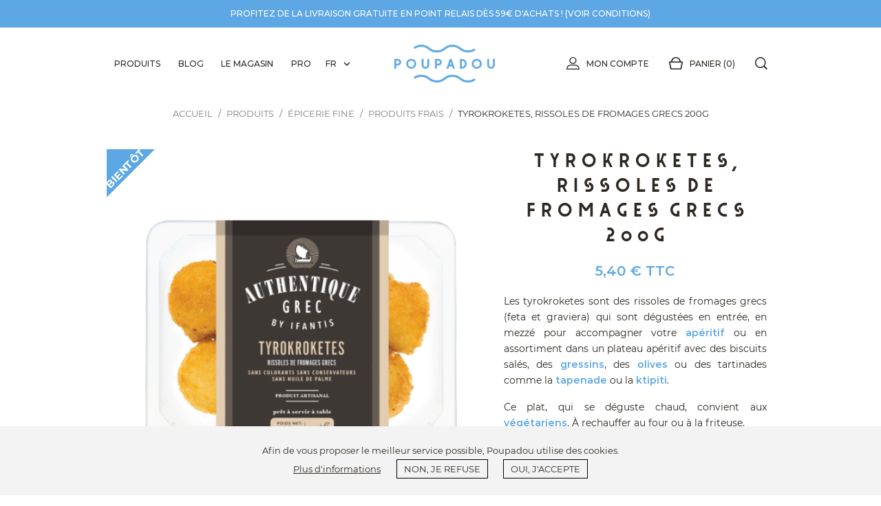

--- FILE ---
content_type: text/html; charset=utf-8
request_url: https://www.poupadou.com/fr/authentique-grec/tyrokroketes-200g-542
body_size: 25843
content:
<!doctype html><html lang="fr"><head><link rel="preconnect" href="//fonts.gstatic.com/" crossorigin><link rel="preconnect" href="//ajax.googleapis.com" crossorigin> <script type="text/javascript">WebFontConfig = {
        google: { families: [ 'Noto+Sans:400,700' ] }
    };
    (function() {
        var wf = document.createElement('script');
        wf.src = 'https://ajax.googleapis.com/ajax/libs/webfont/1/webfont.js';
        wf.type = 'text/javascript';
        wf.async = 'true';
        var s = document.getElementsByTagName('script')[0];
        s.parentNode.insertBefore(wf, s);
    })();</script> <meta charset="utf-8"><meta http-equiv="x-ua-compatible" content="ie=edge"><link rel="canonical" href="https://www.poupadou.com/fr/authentique-grec/tyrokroketes-200g-542"><title>Tyrokroketes, des rissoles artisanaux de fromages grecs 200g</title><meta name="description" content="Ils sont les rissoles de fromages grecs (de la feta et de la graviera), idéals pour mezzé et l&#039;apéritif !"><meta name="keywords" content=""><link rel="canonical" href="https://www.poupadou.com/fr/authentique-grec/tyrokroketes-200g-542"><link rel="alternate" href="https://www.poupadou.com/fr/authentique-grec/tyrokroketes-200g-542?controllerUri=product" hreflang="fr-fr"><link rel="alternate" href="https://www.poupadou.com/en/authentique-grec/tyrokroketes-200g-542?controllerUri=product" hreflang="en-us"><link rel="alternate" href="https://www.poupadou.com/el/authentique-grec/tyrokroketes-200g-542?controllerUri=product" hreflang="el-gr"><meta property="og:title" content="Tyrokroketes, des rissoles artisanaux de fromages grecs 200g"/><meta property="og:description" content="Ils sont les rissoles de fromages grecs (de la feta et de la graviera), idéals pour mezzé et l&#039;apéritif !"/><meta property="og:type" content="website"/><meta property="og:url" content="https://www.poupadou.com/fr/authentique-grec/tyrokroketes-200g-542"/><meta property="og:site_name" content="Poupadou"/><meta property="og:image" content="https://www.poupadou.com/1664-big_retina/tyrokroketes-200g.jpg"/> <script type="application/ld+json">{
    "@context" : "http://schema.org",
    "@type" : "Organization",
    "name" : "Poupadou",
    "url" : "https://www.poupadou.com/fr/",
    "logo" : {
        "@type":"ImageObject",
        "url":"https://www.poupadou.comhttps://www.poupadou.com/img/poupadou-logo-1519672903.jpg"
    }
}</script> <script type="application/ld+json">{
    "@context":"http://schema.org",
    "@type":"WebPage",
    "isPartOf": {
        "@type":"WebSite",
        "url":  "https://www.poupadou.com/fr/",
        "name": "Poupadou"
    },
    "name": "Tyrokroketes, des rissoles artisanaux de fromages grecs 200g",
    "url":  "https://www.poupadou.com/fr/authentique-grec/tyrokroketes-200g-542"
}</script> <script type="application/ld+json">{
    "@context": "http://schema.org/",
    "@type": "Product",
    "name": "Tyrokroketes, rissoles de fromages grecs 200g",
    "description": "Ils sont les rissoles de fromages grecs (de la feta et de la graviera), idéals pour mezzé et l&#039;apéritif !",
    "category": "Produits Frais",
    "image" :"https://www.poupadou.com/1664-home_default/tyrokroketes-200g.jpg",            "mpn": "ESTPL019",
        "sku": "ESTPL019",
        "brand": {
        "@type": "Thing",
        "name": "Authentique Grec"
    },        
        "weight": {
        "@context": "https://schema.org",
        "@type": "QuantitativeValue",
        "value": "0.210000",
        "unitCode": "kg"
    },        "offers": {
        "@type": "Offer",
        "priceCurrency": "EUR",
        "name": "Tyrokroketes, rissoles de fromages grecs 200g",
        "price": "5.4",
        "url": "https://www.poupadou.com/fr/authentique-grec/tyrokroketes-200g-542",
        "priceValidUntil": "1768819387",
                "image": ["https://www.poupadou.com/1664-big_retina/tyrokroketes-200g.jpg"],
                        "gtin13": "5201310003605",
                "sku": "ESTPL019",
                        "availability": "http://schema.org/OutOfStock",
        "seller": {
            "@type": "Organization",
            "name": "Poupadou"
        }
    }
    
    }</script> <script type="application/ld+json">{
    "@context": "https://schema.org",
    "@type": "BreadcrumbList",
    "itemListElement": [
        {
    "@type": "ListItem",
    "position": 1,
    "name": "Accueil",
    "item": "https://www.poupadou.com/fr/"
    },        {
    "@type": "ListItem",
    "position": 2,
    "name": "Produits",
    "item": "https://www.poupadou.com/fr/produits-artisanaux-grecs-22"
    },        {
    "@type": "ListItem",
    "position": 3,
    "name": "Épicerie fine",
    "item": "https://www.poupadou.com/fr/epicerie-fine-grecque-20"
    },        {
    "@type": "ListItem",
    "position": 4,
    "name": "Produits Frais",
    "item": "https://www.poupadou.com/fr/produits-frais-77"
    },        {
    "@type": "ListItem",
    "position": 5,
    "name": "Tyrokroketes, rissoles de fromages grecs 200g",
    "item": "https://www.poupadou.com/fr/authentique-grec/tyrokroketes-200g-542"
    }    ]
    }</script> <meta name="viewport" content="width=device-width, initial-scale=1"><link rel="icon" type="image/vnd.microsoft.icon" href="https://www.poupadou.com/img/favicon.ico?1540150707"><link rel="shortcut icon" type="image/x-icon" href="https://www.poupadou.com/img/favicon.ico?1540150707"><link rel="stylesheet" href="https://www.poupadou.com/themes/classic-rocket-poupadou/assets/cache/theme-3f6c38632.css" type="text/css" media="all"> <script type="text/javascript">var ircConfig = {"sitekey":"6Ld-ao8UAAAAAGM4zWHJIKI01LH5x49V6rVkO3WA","theme":"light","pos":"right","offset":"14","forms":["contact"]};
        var nxtal_delete_confirm_text = "Ces produits seront supprim\u00e9s de la liste de souhaits. \u00cates-vous s\u00fbr?";
        var nxtal_error_text = "The request could not be processed, please try again.";
        var nxtalwishlist_ajax_link = "https:\/\/www.poupadou.com\/fr\/module\/nxtalwishlist\/wishlist?token=5oSswFLODq4mCBMGbdEaSn98aW9vCGz6";
        var prestashop = {"cart":{"products":[],"totals":{"total":{"type":"total","label":"Total","amount":0,"value":"0,00\u00a0\u20ac"},"total_including_tax":{"type":"total","label":"Total TTC","amount":0,"value":"0,00\u00a0\u20ac"},"total_excluding_tax":{"type":"total","label":"Total HT :","amount":0,"value":"0,00\u00a0\u20ac"}},"subtotals":{"products":{"type":"products","label":"Sous-total","amount":0,"value":"0,00\u00a0\u20ac"},"discounts":null,"shipping":{"type":"shipping","label":"Livraison","amount":0,"value":""},"tax":{"type":"tax","label":"Taxes incluses","amount":0,"value":"0,00\u00a0\u20ac"}},"products_count":0,"summary_string":"0 articles","vouchers":{"allowed":1,"added":[]},"discounts":[],"minimalPurchase":0.5,"minimalPurchaseRequired":"Un montant total de 0,50\u00a0\u20ac HT minimum est requis pour valider votre commande. Le montant actuel de votre commande est de 0,00\u00a0\u20ac HT."},"currency":{"id":1,"name":"Euro","iso_code":"EUR","iso_code_num":"978","sign":"\u20ac"},"customer":{"lastname":null,"firstname":null,"email":null,"birthday":null,"newsletter":null,"newsletter_date_add":null,"optin":null,"website":null,"company":null,"siret":null,"ape":null,"is_logged":false,"gender":{"type":null,"name":null},"addresses":[]},"language":{"name":"Fran\u00e7ais (French)","iso_code":"fr","locale":"fr-FR","language_code":"fr-fr","is_rtl":"0","date_format_lite":"d\/m\/Y","date_format_full":"d\/m\/Y H:i:s","id":1},"page":{"title":"","canonical":"https:\/\/www.poupadou.com\/fr\/authentique-grec\/tyrokroketes-200g-542","meta":{"title":"Tyrokroketes, des rissoles artisanaux de fromages grecs 200g","description":"Ils sont les rissoles de fromages grecs (de la feta et de la graviera), id\u00e9als pour mezz\u00e9 et l'ap\u00e9ritif !","keywords":"","robots":"index"},"page_name":"product","body_classes":{"lang-fr":true,"lang-rtl":false,"country-FR":true,"currency-EUR":true,"layout-fluid-width":true,"page-product":true,"tax-display-enabled":true,"product-id-542":true,"product-Tyrokroketes, rissoles de fromages grecs 200g":true,"product-id-category-77":true,"product-id-manufacturer-73":true,"product-id-supplier-24":true},"admin_notifications":[]},"shop":{"name":"Poupadou","logo":"https:\/\/www.poupadou.com\/img\/poupadou-logo-1519672903.jpg","stores_icon":"https:\/\/www.poupadou.com\/img\/logo_stores.png","favicon":"https:\/\/www.poupadou.com\/img\/favicon.ico"},"urls":{"base_url":"https:\/\/www.poupadou.com\/","current_url":"https:\/\/www.poupadou.com\/fr\/authentique-grec\/tyrokroketes-200g-542","shop_domain_url":"https:\/\/www.poupadou.com","img_ps_url":"https:\/\/www.poupadou.com\/img\/","img_cat_url":"https:\/\/www.poupadou.com\/img\/c\/","img_lang_url":"https:\/\/www.poupadou.com\/img\/l\/","img_prod_url":"https:\/\/www.poupadou.com\/img\/p\/","img_manu_url":"https:\/\/www.poupadou.com\/img\/m\/","img_sup_url":"https:\/\/www.poupadou.com\/img\/su\/","img_ship_url":"https:\/\/www.poupadou.com\/img\/s\/","img_store_url":"https:\/\/www.poupadou.com\/img\/st\/","img_col_url":"https:\/\/www.poupadou.com\/img\/co\/","img_url":"https:\/\/www.poupadou.com\/themes\/classic-rocket-poupadou\/assets\/img\/","css_url":"https:\/\/www.poupadou.com\/themes\/classic-rocket-poupadou\/assets\/css\/","js_url":"https:\/\/www.poupadou.com\/themes\/classic-rocket-poupadou\/assets\/js\/","pic_url":"https:\/\/www.poupadou.com\/upload\/","theme_url":"https:\/\/www.poupadou.com\/themes\/classic-rocket-poupadou\/","img_headers_url":"https:\/\/www.poupadou.com\/img\/headers\/","pages":{"address":"https:\/\/www.poupadou.com\/fr\/adresse","addresses":"https:\/\/www.poupadou.com\/fr\/adresses","authentication":"https:\/\/www.poupadou.com\/fr\/connexion","cart":"https:\/\/www.poupadou.com\/fr\/panier","category":"https:\/\/www.poupadou.com\/fr\/index.php?controller=category","cms":"https:\/\/www.poupadou.com\/fr\/index.php?controller=cms","contact":"https:\/\/www.poupadou.com\/fr\/nous-contacter","discount":"https:\/\/www.poupadou.com\/fr\/reduction","guest_tracking":"https:\/\/www.poupadou.com\/fr\/suivi-commande-invite","history":"https:\/\/www.poupadou.com\/fr\/historique-commandes","identity":"https:\/\/www.poupadou.com\/fr\/identite","index":"https:\/\/www.poupadou.com\/fr\/","my_account":"https:\/\/www.poupadou.com\/fr\/mon-compte","order_confirmation":"https:\/\/www.poupadou.com\/fr\/confirmation-commande","order_detail":"https:\/\/www.poupadou.com\/fr\/index.php?controller=order-detail","order_follow":"https:\/\/www.poupadou.com\/fr\/suivi-commande","order":"https:\/\/www.poupadou.com\/fr\/commande","order_return":"https:\/\/www.poupadou.com\/fr\/index.php?controller=order-return","order_slip":"https:\/\/www.poupadou.com\/fr\/avoirs","pagenotfound":"https:\/\/www.poupadou.com\/fr\/page-introuvable","password":"https:\/\/www.poupadou.com\/fr\/recuperation-mot-de-passe","pdf_invoice":"https:\/\/www.poupadou.com\/fr\/index.php?controller=pdf-invoice","pdf_order_return":"https:\/\/www.poupadou.com\/fr\/index.php?controller=pdf-order-return","pdf_order_slip":"https:\/\/www.poupadou.com\/fr\/index.php?controller=pdf-order-slip","prices_drop":"https:\/\/www.poupadou.com\/fr\/promotions-produits-grecs","product":"https:\/\/www.poupadou.com\/fr\/index.php?controller=product","search":"https:\/\/www.poupadou.com\/fr\/recherche","sitemap":"https:\/\/www.poupadou.com\/fr\/sitemap","stores":"https:\/\/www.poupadou.com\/fr\/magasins","supplier":"https:\/\/www.poupadou.com\/fr\/fournisseur","register":"https:\/\/www.poupadou.com\/fr\/connexion?create_account=1","order_login":"https:\/\/www.poupadou.com\/fr\/commande?login=1"},"alternative_langs":{"fr-fr":"https:\/\/www.poupadou.com\/fr\/authentique-grec\/tyrokroketes-200g-542?controllerUri=product","en-us":"https:\/\/www.poupadou.com\/en\/authentique-grec\/tyrokroketes-200g-542?controllerUri=product","el-gr":"https:\/\/www.poupadou.com\/el\/authentique-grec\/tyrokroketes-200g-542?controllerUri=product"},"theme_assets":"\/themes\/classic-rocket-poupadou\/assets\/","actions":{"logout":"https:\/\/www.poupadou.com\/fr\/?mylogout="},"no_picture_image":{"bySize":{"small_default":{"url":"https:\/\/www.poupadou.com\/img\/p\/fr-default-small_default.jpg","width":78,"height":78},"cart_default":{"url":"https:\/\/www.poupadou.com\/img\/p\/fr-default-cart_default.jpg","width":80,"height":80},"small_retina":{"url":"https:\/\/www.poupadou.com\/img\/p\/fr-default-small_retina.jpg","width":156,"height":156},"medium_default":{"url":"https:\/\/www.poupadou.com\/img\/p\/fr-default-medium_default.jpg","width":240,"height":240},"home_default":{"url":"https:\/\/www.poupadou.com\/img\/p\/fr-default-home_default.jpg","width":250,"height":250},"medium_retina":{"url":"https:\/\/www.poupadou.com\/img\/p\/fr-default-medium_retina.jpg","width":480,"height":480},"large_default":{"url":"https:\/\/www.poupadou.com\/img\/p\/fr-default-large_default.jpg","width":484,"height":484},"large_retina":{"url":"https:\/\/www.poupadou.com\/img\/p\/fr-default-large_retina.jpg","width":968,"height":968},"big_default":{"url":"https:\/\/www.poupadou.com\/img\/p\/fr-default-big_default.jpg","width":1000,"height":1000},"big_retina":{"url":"https:\/\/www.poupadou.com\/img\/p\/fr-default-big_retina.jpg","width":2000,"height":2000}},"small":{"url":"https:\/\/www.poupadou.com\/img\/p\/fr-default-small_default.jpg","width":78,"height":78},"medium":{"url":"https:\/\/www.poupadou.com\/img\/p\/fr-default-medium_retina.jpg","width":480,"height":480},"large":{"url":"https:\/\/www.poupadou.com\/img\/p\/fr-default-big_retina.jpg","width":2000,"height":2000},"legend":""}},"configuration":{"display_taxes_label":true,"display_prices_tax_incl":true,"is_catalog":false,"show_prices":true,"opt_in":{"partner":false},"quantity_discount":{"type":"price","label":"Prix unitaire"},"voucher_enabled":1,"return_enabled":1},"field_required":[],"breadcrumb":{"links":[{"title":"Accueil","url":"https:\/\/www.poupadou.com\/fr\/"},{"title":"Produits","url":"https:\/\/www.poupadou.com\/fr\/produits-artisanaux-grecs-22"},{"title":"\u00c9picerie fine","url":"https:\/\/www.poupadou.com\/fr\/epicerie-fine-grecque-20"},{"title":"Produits Frais","url":"https:\/\/www.poupadou.com\/fr\/produits-frais-77"},{"title":"Tyrokroketes, rissoles de fromages grecs 200g","url":"https:\/\/www.poupadou.com\/fr\/authentique-grec\/tyrokroketes-200g-542"}],"count":5},"link":{"protocol_link":"https:\/\/","protocol_content":"https:\/\/"},"time":1768817416,"static_token":"b11ae1cac8e27cacb917efcb75eb3688","token":"ad5887bf6f25de16a8336cf6873a9edb","andro_background_footer":"modules\/androimgsbackground\/img\/4e05fd0b6d9141083e3cc4c9290f73d1.jpg","andro_background_footer_alt":false,"andro_background_footermob":"modules\/androimgsbackground\/img\/4ca960cc38d3a7afe3d3e52eddabd459.jpg","andro_background_footer_2x":"modules\/androimgsbackground\/img\/4e05fd0b6d9141083e3cc4c9290f73d1-2x.jpg","andro_background_footermob_2x":"modules\/androimgsbackground\/img\/4ca960cc38d3a7afe3d3e52eddabd459-2x.jpg","andro_hide_btn_order":0};
        var psemailsubscription_subscription = "https:\/\/www.poupadou.com\/fr\/module\/ps_emailsubscription\/subscription";
        var psr_icon_color = "#F19D76";
        var wishlist_mobile_link = "";
        var wishlist_product_count = 0;</script> <meta id="js-rcpgtm-tracking-config" data-tracking-data="%7B%22bing%22%3A%7B%22tracking_id%22%3A%22%22%2C%22feed%22%3A%7B%22id_product_prefix%22%3A%22%22%2C%22id_product_source_key%22%3A%22id_product%22%2C%22id_variant_prefix%22%3A%22%22%2C%22id_variant_source_key%22%3A%22id_attribute%22%7D%7D%2C%22context%22%3A%7B%22browser%22%3A%7B%22device_type%22%3A1%7D%2C%22localization%22%3A%7B%22id_country%22%3A8%2C%22country_code%22%3A%22FR%22%2C%22id_currency%22%3A1%2C%22currency_code%22%3A%22EUR%22%2C%22id_lang%22%3A1%2C%22lang_code%22%3A%22fr%22%7D%2C%22page%22%3A%7B%22controller_name%22%3A%22product%22%2C%22products_per_page%22%3A24%2C%22category%22%3A%5B%5D%2C%22search_term%22%3A%22%22%7D%2C%22shop%22%3A%7B%22id_shop%22%3A1%2C%22shop_name%22%3A%22Poupadou%22%2C%22base_dir%22%3A%22https%3A%2F%2Fwww.poupadou.com%2F%22%7D%2C%22tracking_module%22%3A%7B%22module_name%22%3A%22rcpgtagmanager%22%2C%22checkout_module%22%3A%7B%22module%22%3A%22default%22%2C%22controller%22%3A%22order%22%7D%2C%22service_version%22%3A%227%22%2C%22token%22%3A%22b9d096b7708ba5a9539f21c90950956a%22%7D%2C%22user%22%3A%5B%5D%7D%2C%22criteo%22%3A%7B%22tracking_id%22%3A%22%22%2C%22feed%22%3A%7B%22id_product_prefix%22%3A%22%22%2C%22id_product_source_key%22%3A%22id_product%22%2C%22id_variant_prefix%22%3A%22%22%2C%22id_variant_source_key%22%3A%22id_attribute%22%7D%7D%2C%22facebook%22%3A%7B%22tracking_id%22%3A%22576458682810013%22%2C%22feed%22%3A%7B%22id_product_prefix%22%3A%22%22%2C%22id_product_source_key%22%3A%22id_product%22%2C%22id_variant_prefix%22%3A%22%22%2C%22id_variant_source_key%22%3A%22id_attribute%22%7D%7D%2C%22ga4%22%3A%7B%22tracking_id%22%3A%22G-2J8NKWRHXE%22%2C%22is_data_import%22%3Afalse%7D%2C%22gads%22%3A%7B%22tracking_id%22%3A%2211105980674%22%2C%22merchant_id%22%3A%22130793173%22%2C%22conversion_labels%22%3A%7B%22create_account%22%3A%22cIuyCM3K7KEZEIKi368p%22%2C%22product_view%22%3A%22472RCNDK7KEZEIKi368p%22%2C%22add_to_cart%22%3A%22JBIaCNPK7KEZEIKi368p%22%2C%22begin_checkout%22%3A%22t3mgCNbK7KEZEIKi368p%22%2C%22purchase%22%3A%22j1wQCMrK7KEZEIKi368p%22%7D%7D%2C%22gfeeds%22%3A%7B%22retail%22%3A%7B%22is_enabled%22%3Afalse%2C%22id_product_prefix%22%3A%22%22%2C%22id_product_source_key%22%3A%22id_product%22%2C%22id_variant_prefix%22%3A%22%22%2C%22id_variant_source_key%22%3A%22id_attribute%22%7D%2C%22custom%22%3A%7B%22is_enabled%22%3Afalse%2C%22id_product_prefix%22%3A%22%22%2C%22id_product_source_key%22%3A%22id_product%22%2C%22id_variant_prefix%22%3A%22%22%2C%22id_variant_source_key%22%3A%22id_attribute%22%2C%22is_id2%22%3Afalse%7D%7D%2C%22gtm%22%3A%7B%22tracking_id%22%3A%22GTM-T2GXGX3%22%2C%22is_disable_tracking%22%3Afalse%2C%22server_url%22%3A%22%22%7D%2C%22optimize%22%3A%7B%22tracking_id%22%3A%22%22%2C%22is_async%22%3Afalse%2C%22hiding_class_name%22%3A%22optimize-loading%22%2C%22hiding_timeout%22%3A3000%7D%2C%22pinterest%22%3A%7B%22tracking_id%22%3A%22%22%2C%22feed%22%3A%7B%22id_product_prefix%22%3A%22%22%2C%22id_product_source_key%22%3A%22id_product%22%2C%22id_variant_prefix%22%3A%22%22%2C%22id_variant_source_key%22%3A%22id_attribute%22%7D%7D%2C%22tiktok%22%3A%7B%22tracking_id%22%3A%22%22%2C%22feed%22%3A%7B%22id_product_prefix%22%3A%22%22%2C%22id_product_source_key%22%3A%22id_product%22%2C%22id_variant_prefix%22%3A%22%22%2C%22id_variant_source_key%22%3A%22id_attribute%22%7D%7D%2C%22twitter%22%3A%7B%22tracking_id%22%3A%22%22%2C%22events%22%3A%7B%22add_to_cart_id%22%3A%22%22%2C%22payment_info_id%22%3A%22%22%2C%22checkout_initiated_id%22%3A%22%22%2C%22product_view_id%22%3A%22%22%2C%22lead_id%22%3A%22%22%2C%22purchase_id%22%3A%22%22%2C%22search_id%22%3A%22%22%7D%2C%22feed%22%3A%7B%22id_product_prefix%22%3A%22%22%2C%22id_product_source_key%22%3A%22id_product%22%2C%22id_variant_prefix%22%3A%22%22%2C%22id_variant_source_key%22%3A%22id_attribute%22%7D%7D%7D"> <script type="text/javascript" data-keepinline="true" data-cfasync="false" src="/modules/rcpgtagmanager/views/js/hook/trackingClient.bundle.js"></script> <script type="text/javascript">function getCookie(cname) {
        var name = cname + "=";
        var decodedCookie = decodeURIComponent(document.cookie);
        var ca = decodedCookie.split(';');
        for(var i = 0; i <ca.length; i++) {
            var c = ca[i];
            while (c.charAt(0) == ' ') {
                c = c.substring(1);
            }
            if (c.indexOf(name) == 0) {
                return c.substring(name.length, c.length);
            }
        }
        return "";
    }

    var YETT_BLACKLIST = ["ajax.googleapis.com","facebook.com","facebook.net","google-analytics.com","googletagmanager.com","smartsuppchat.com","ssupp.vid","ssupp.visits"];
    var COOKIE_REVOKE_LIST = ["_dc_gtm_UA-128517773-1","_fbp","_ga","_gcl_au","_gid","SL_C_23361dd035530_KEY","SL_C_23361dd035530_SID","SL_C_23361dd035530_VID","ssupp.vid","ssupp.visits","_gat_gtag_UA_128517773_1","__utma","__utmc","__utmz","_hjid","_hjTLDTest","acnotice","acnoticeexiry","ajs_anonymous_id","ajs_user_id","uuid","sib_cuid"];
    var COOKIE_EXPIRE = 365;
    var consent = getCookie('consent');
    if(consent !== "yes") document.write('<script type="text/javascript" src="/modules/androcookies/views/js/yett.js"/>');</script> <script type="text/javascript">(function(c,l,a,r,i,t,y){
        c[a]=c[a]||function(){(c[a].q=c[a].q||[]).push(arguments)};
        t=l.createElement(r);t.async=1;t.src="https://www.clarity.ms/tag/"+i;
        y=l.getElementsByTagName(r)[0];y.parentNode.insertBefore(t,y);
    })(window, document, "clarity", "script", "q0gml3ws7q");</script> <meta property="og:image" content="https://www.poupadou.com/1664-big_default/tyrokroketes-200g.jpg"><meta property="og:image:width" content="1000"><meta property="og:image:height" content="1000"> <script type="text/javascript">var sp_link_base ='https://www.poupadou.com';</script> <script type="text/javascript">function renderDataAjax(jsonData)
{
    for (var key in jsonData) {
	    if(key=='java_script')
        {
            $('body').append(jsonData[key]);
        }
        else
            if($('#ets_speed_dy_'+key).length)
              $('#ets_speed_dy_'+key).replaceWith(jsonData[key]);  
    }
    if($('#header .shopping_cart').length && $('#header .cart_block').length)
    {
        var shopping_cart = new HoverWatcher('#header .shopping_cart');
        var cart_block = new HoverWatcher('#header .cart_block');
        $("#header .shopping_cart a:first").live("hover",
            function(){
    			if (ajaxCart.nb_total_products > 0 || parseInt($('.ajax_cart_quantity').html()) > 0)
    				$("#header .cart_block").stop(true, true).slideDown(450);
    		},
    		function(){
    			setTimeout(function(){
    				if (!shopping_cart.isHoveringOver() && !cart_block.isHoveringOver())
    					$("#header .cart_block").stop(true, true).slideUp(450);
    			}, 200);
    		}
        );
    }
    if(jsonData['custom_js'])
        $('head').append('<script src="'+sp_link_base+'/modules/ets_superspeed/views/js/script_custom.js"></javascript');
}</script> <style>.layered_filter_ul .radio,.layered_filter_ul .checkbox {
    display: inline-block;
}
.ets_speed_dynamic_hook .cart-products-count{
    display:none!important;
}
.ets_speed_dynamic_hook .ajax_cart_quantity ,.ets_speed_dynamic_hook .ajax_cart_product_txt,.ets_speed_dynamic_hook .ajax_cart_product_txt_s{
    display:none!important;
}
.ets_speed_dynamic_hook .shopping_cart > a:first-child:after {
    display:none!important;
}</style><script src="https://cdn.brevo.com/js/sdk-loader.js" async></script> <script>window.Brevo = window.Brevo || [];
    Brevo.push([
        "init",
        {
            client_key: "ic8z3qtidbgilnicnminp",
            email_id: "",
        },
    ]);</script> <style></style></head><body id="product" class="lang-fr country-fr currency-eur layout-fluid-width page-product tax-display-enabled product-id-542 product-tyrokroketes-rissoles-de-fromages-grecs-200g product-id-category-77 product-id-manufacturer-73 product-id-supplier-24"><main><header id="header" class="l-header"><div class="header-banner"><div id="custom-text"><div class="container"><p>Profitez de la livraison gratuite en point relais dès 59€ d'achats ! (<a href="https://www.poupadou.com/fr/content/livraison-1">voir conditions</a>)</p></div></div></div><nav class="header-nav header--fixed"><div class="header__container container"><div class="row header__row"><div class="header-nav-left"><div class="menu main-menu-top visible--desktop" id="_desktop_top_menu"><ul class="menu-top" id="js-top-menu" role="navigation" data-depth="0"><li class="h-100 menu__item--0 category menu__item menu__item--top" id="category-22" aria-haspopup="true" aria-expanded="false" aria-owns="top_sub_menu_60554" aria-controls="top_sub_menu_60554"><div class="menu__item-header"> <a class="menu__item-link--top menu__item-link--hassubmenu" href="https://www.poupadou.com/fr/produits-artisanaux-grecs-22" data-depth="0" > <span class="align-self-center">Produits</span> </a> <span class="visible--tablet"> <span data-target="#top_sub_menu_89744" data-toggle="collapse" class="d-block navbar-toggler icon-collapse"> <i class="material-icons menu__collapseicon">&#xE313;</i> </span> </span></div><div class="menu-sub clearfix collapse show" data-collapse-hide-mobile id="top_sub_menu_89744" role="group" aria-labelledby="category-22" aria-expanded="false" aria-hidden="true"><div class="menu-sub__content"><ul class="menu-sub__list menu-sub__list--1 container" data-depth="1"><li class="h-100 menu__item--1 category menu__item menu__item--sub" id="category-15" aria-haspopup="true" aria-expanded="false" aria-owns="top_sub_menu_7924" aria-controls="top_sub_menu_7924"><div class="menu__item-header"> <a class="menu__item-link--sub menu__item-link--1 menu__item-link--hassubmenu" href="https://www.poupadou.com/fr/boissons-grecques-15" data-depth="1" > <span class="align-self-center">Boissons</span> </a><hr class="menu__item-separator"> <span class="visible--tablet"> <span data-target="#top_sub_menu_28062" data-toggle="collapse" class="d-block navbar-toggler icon-collapse"> <i class="material-icons menu__collapseicon">&#xE313;</i> </span> </span></div><div class="clearfix collapse show" data-collapse-hide-mobile id="top_sub_menu_28062" role="group" aria-labelledby="category-15" aria-expanded="false" aria-hidden="true"><div><ul class="menu-sub__list menu-sub__list--2 " data-depth="2"><li class="h-100 menu__item--2 category menu__item menu__item--sub" id="category-16" ><div class="menu__item-header"> <a class="menu__item-link--sub menu__item-link--2 " href="https://www.poupadou.com/fr/bieres-grecques-16" data-depth="2" > <span class="align-self-center">Bières</span> </a></li><li class="h-100 menu__item--2 category menu-sub--auto menu__item menu__item--sub" id="category-29" ><div class="menu__item-header"> <a class="menu__item-link--sub menu__item-link--2 " href="https://www.poupadou.com/fr/eaux-tonics-sodas-grecs-29" data-depth="2" > <span class="align-self-center">Eaux, Tonics et Sodas</span> </a></li><li class="h-100 menu__item--2 category menu__item menu__item--sub" id="category-23" ><div class="menu__item-header"> <a class="menu__item-link--sub menu__item-link--2 " href="https://www.poupadou.com/fr/spiritueux-grecs-23" data-depth="2" > <span class="align-self-center">Spiritueux</span> </a></li><li class="h-100 menu__item--2 category menu__item menu__item--sub" id="category-21" ><div class="menu__item-header"> <a class="menu__item-link--sub menu__item-link--2 " href="https://www.poupadou.com/fr/vins-grecs-21" data-depth="2" > <span class="align-self-center">Vins</span> </a></li><li class="h-100 menu__item--2 category menu__item menu__item--sub" id="category-75" ><div class="menu__item-header"> <a class="menu__item-link--sub menu__item-link--2 " href="https://www.poupadou.com/fr/jus-de-fruits-grecs-75" data-depth="2" > <span class="align-self-center">Jus</span> </a></li><li class="h-100 menu__item--2 category menu__item menu__item--sub" id="category-67" ><div class="menu__item-header"> <a class="menu__item-link--sub menu__item-link--2 " href="https://www.poupadou.com/fr/digestifs-grecs-67" data-depth="2" > <span class="align-self-center">Digestifs</span> </a></li><li class="h-100 menu__item--2 category menu__item menu__item--sub" id="category-68" ><div class="menu__item-header"> <a class="menu__item-link--sub menu__item-link--2 " href="https://www.poupadou.com/fr/liqueurs-grecques-68" data-depth="2" > <span class="align-self-center">Liqueurs</span> </a></li></ul></div></div></li><li class="h-100 menu__item--1 category menu-sub--auto menu__item menu__item--sub" id="category-20" aria-haspopup="true" aria-expanded="false" aria-owns="top_sub_menu_66439" aria-controls="top_sub_menu_66439"><div class="menu__item-header"> <a class="menu__item-link--sub menu__item-link--1 menu__item-link--hassubmenu" href="https://www.poupadou.com/fr/epicerie-fine-grecque-20" data-depth="1" > <span class="align-self-center">Épicerie fine</span> </a><hr class="menu__item-separator"> <span class="visible--tablet"> <span data-target="#top_sub_menu_22591" data-toggle="collapse" class="d-block navbar-toggler icon-collapse"> <i class="material-icons menu__collapseicon">&#xE313;</i> </span> </span></div><div class="clearfix collapse show" data-collapse-hide-mobile id="top_sub_menu_22591" role="group" aria-labelledby="category-20" aria-expanded="false" aria-hidden="true"><div><ul class="menu-sub__list menu-sub__list--2 " data-depth="2"><li class="h-100 menu__item--2 category menu__item menu__item--sub" id="category-27" ><div class="menu__item-header"> <a class="menu__item-link--sub menu__item-link--2 " href="https://www.poupadou.com/fr/aperitif-grec-27" data-depth="2" > <span class="align-self-center">Apéritif</span> </a></li><li class="h-100 menu__item--2 category menu-sub--auto menu__item menu__item--sub" id="category-42" ><div class="menu__item-header"> <a class="menu__item-link--sub menu__item-link--2 " href="https://www.poupadou.com/fr/cafes-thes-et-infusions-grecs-42" data-depth="2" > <span class="align-self-center">Cafés, thés et infusions</span> </a></li><li class="h-100 menu__item--2 category menu__item menu__item--sub" id="category-79" ><div class="menu__item-header"> <a class="menu__item-link--sub menu__item-link--2 " href="https://www.poupadou.com/fr/chocolats-grecs-79" data-depth="2" > <span class="align-self-center">Chocolats</span> </a></li><li class="h-100 menu__item--2 category menu__item menu__item--sub" id="category-32" ><div class="menu__item-header"> <a class="menu__item-link--sub menu__item-link--2 " href="https://www.poupadou.com/fr/douceurs-sucrees-grecques-32" data-depth="2" > <span class="align-self-center">Douceurs sucrées</span> </a></li><li class="h-100 menu__item--2 category menu__item menu__item--sub" id="category-28" ><div class="menu__item-header"> <a class="menu__item-link--sub menu__item-link--2 " href="https://www.poupadou.com/fr/herbes-aromatiques-et-epices-grecques-28" data-depth="2" > <span class="align-self-center">Herbes aromatiques et épices</span> </a></li><li class="h-100 menu__item--2 category menu__item menu__item--sub" id="category-17" ><div class="menu__item-header"> <a class="menu__item-link--sub menu__item-link--2 " href="https://www.poupadou.com/fr/huiles-d-olive-grecques-17" data-depth="2" > <span class="align-self-center">Huiles d&#039;olive</span> </a></li><li class="h-100 menu__item--2 category menu__item menu__item--sub" id="category-69" ><div class="menu__item-header"> <a class="menu__item-link--sub menu__item-link--2 " href="https://www.poupadou.com/fr/legumes-secs-grecs-69" data-depth="2" > <span class="align-self-center">Légumes secs</span> </a></li><li class="h-100 menu__item--2 category menu__item menu__item--sub" id="category-19" ><div class="menu__item-header"> <a class="menu__item-link--sub menu__item-link--2 " href="https://www.poupadou.com/fr/miels-et-confitures-grecs-19" data-depth="2" > <span class="align-self-center">Miels et Confitures</span> </a></li><li class="h-100 menu__item--2 category menu__item menu__item--sub" id="category-18" ><div class="menu__item-header"> <a class="menu__item-link--sub menu__item-link--2 " href="https://www.poupadou.com/fr/olives-et-tapenades-grecques-18" data-depth="2" > <span class="align-self-center">Olives et tapenades</span> </a></li><li class="h-100 menu__item--2 category menu__item menu__item--sub" id="category-80" ><div class="menu__item-header"> <a class="menu__item-link--sub menu__item-link--2 " href="https://www.poupadou.com/fr/gressins-artisanaux-grecs-80" data-depth="2" > <span class="align-self-center">Gressins</span> </a></li><li class="h-100 menu__item--2 category menu__item menu__item--sub" id="category-81" ><div class="menu__item-header"> <a class="menu__item-link--sub menu__item-link--2 " href="https://www.poupadou.com/fr/paximadia-biscuits-grecs-81" data-depth="2" > <span class="align-self-center">Paximadia</span> </a></li><li class="h-100 menu__item--2 category menu__item menu__item--sub" id="category-33" ><div class="menu__item-header"> <a class="menu__item-link--sub menu__item-link--2 " href="https://www.poupadou.com/fr/pates-grecques-33" data-depth="2" > <span class="align-self-center">Pâtes</span> </a></li><li class="h-100 menu__item--2 category menu__item menu__item--sub" id="category-74" ><div class="menu__item-header"> <a class="menu__item-link--sub menu__item-link--2 " href="https://www.poupadou.com/fr/vinaigres-grecs-artisanaux-74" data-depth="2" > <span class="align-self-center">Vinaigres</span> </a></li><li class="h-100 menu__item--2 category menu__item menu__item--sub" id="category-89" ><div class="menu__item-header"> <a class="menu__item-link--sub menu__item-link--2 " href="https://www.poupadou.com/fr/glyka-tou-koutaliou-fruits-confits-89" data-depth="2" > <span class="align-self-center">Glyka tou koutaliou (fruits confits)</span> </a></li><li class="h-100 menu__item--2 category menu__item menu__item--sub" id="category-77" ><div class="menu__item-header"> <a class="menu__item-link--sub menu__item-link--2 " href="https://www.poupadou.com/fr/produits-frais-77" data-depth="2" > <span class="align-self-center">Produits Frais</span> </a></li></ul></div></div></li><li class="h-100 menu__item--1 category menu__item menu__item--sub" id="category-38" aria-haspopup="true" aria-expanded="false" aria-owns="top_sub_menu_42072" aria-controls="top_sub_menu_42072"><div class="menu__item-header"> <a class="menu__item-link--sub menu__item-link--1 menu__item-link--hassubmenu" href="https://www.poupadou.com/fr/deco-mode-et-beaute-38" data-depth="1" > <span class="align-self-center">Déco, Mode et Beauté</span> </a><hr class="menu__item-separator"> <span class="visible--tablet"> <span data-target="#top_sub_menu_82164" data-toggle="collapse" class="d-block navbar-toggler icon-collapse"> <i class="material-icons menu__collapseicon">&#xE313;</i> </span> </span></div><div class="clearfix collapse show" data-collapse-hide-mobile id="top_sub_menu_82164" role="group" aria-labelledby="category-38" aria-expanded="false" aria-hidden="true"><div><ul class="menu-sub__list menu-sub__list--2 " data-depth="2"><li class="h-100 menu__item--2 category menu__item menu__item--sub" id="category-37" ><div class="menu__item-header"> <a class="menu__item-link--sub menu__item-link--2 " href="https://www.poupadou.com/fr/bijoux-grecs-37" data-depth="2" > <span class="align-self-center">Bijoux</span> </a></li><li class="h-100 menu__item--2 category menu-sub--auto menu__item menu__item--sub" id="category-84" ><div class="menu__item-header"> <a class="menu__item-link--sub menu__item-link--2 " href="https://www.poupadou.com/fr/chaussettes-grecques-design-84" data-depth="2" > <span class="align-self-center">Chaussettes</span> </a></li><li class="h-100 menu__item--2 category menu__item menu__item--sub" id="category-40" ><div class="menu__item-header"> <a class="menu__item-link--sub menu__item-link--2 " href="https://www.poupadou.com/fr/cremes-beaute-huile-olive-40" data-depth="2" > <span class="align-self-center">Crèmes</span> </a></li><li class="h-100 menu__item--2 category menu__item menu__item--sub" id="category-73" ><div class="menu__item-header"> <a class="menu__item-link--sub menu__item-link--2 " href="https://www.poupadou.com/fr/objets-maison-artisanat-grec-73" data-depth="2" > <span class="align-self-center">Maison</span> </a></li><li class="h-100 menu__item--2 category menu__item menu__item--sub" id="category-41" ><div class="menu__item-header"> <a class="menu__item-link--sub menu__item-link--2 " href="https://www.poupadou.com/fr/parfums-ambiance-bougies-grecques-41" data-depth="2" > <span class="align-self-center">Parfums d&#039;ambiance et Bougies</span> </a></li><li class="h-100 menu__item--2 category menu__item menu__item--sub" id="category-91" ><div class="menu__item-header"> <a class="menu__item-link--sub menu__item-link--2 " href="https://www.poupadou.com/fr/pochettes-sacs-artisanaux-91" data-depth="2" > <span class="align-self-center">Pochettes et sacs</span> </a></li><li class="h-100 menu__item--2 category menu__item menu__item--sub" id="category-36" ><div class="menu__item-header"> <a class="menu__item-link--sub menu__item-link--2 " href="https://www.poupadou.com/fr/sandales-grecques-36" data-depth="2" > <span class="align-self-center">Sandales</span> </a></li><li class="h-100 menu__item--2 category menu__item menu__item--sub" id="category-39" ><div class="menu__item-header"> <a class="menu__item-link--sub menu__item-link--2 " href="https://www.poupadou.com/fr/savons-grecs-huile-olive-artisanaux-39" data-depth="2" > <span class="align-self-center">Savons</span> </a></li></ul></div></div></li><li class="h-100 menu__item--1 category menu__item menu__item--sub" id="category-34" aria-haspopup="true" aria-expanded="false" aria-owns="top_sub_menu_93908" aria-controls="top_sub_menu_93908"><div class="menu__item-header"> <a class="menu__item-link--sub menu__item-link--1 menu__item-link--hassubmenu" href="https://www.poupadou.com/fr/notre-selection-produits-grecs-34" data-depth="1" > <span class="align-self-center">Notre sélection</span> </a><hr class="menu__item-separator"> <span class="visible--tablet"> <span data-target="#top_sub_menu_65002" data-toggle="collapse" class="d-block navbar-toggler icon-collapse"> <i class="material-icons menu__collapseicon">&#xE313;</i> </span> </span></div><div class="clearfix collapse show" data-collapse-hide-mobile id="top_sub_menu_65002" role="group" aria-labelledby="category-34" aria-expanded="false" aria-hidden="true"><div><ul class="menu-sub__list menu-sub__list--2 " data-depth="2"><li class="h-100 menu__item--2 category menu__item menu__item--sub" id="category-54" ><div class="menu__item-header"> <a class="menu__item-link--sub menu__item-link--2 " href="https://www.poupadou.com/fr/idees-cadeaux-noel-54" data-depth="2" > <span class="align-self-center">Noël</span> </a></li><li class="h-100 menu__item--2 category menu-sub--auto menu__item menu__item--sub" id="category-44" ><div class="menu__item-header"> <a class="menu__item-link--sub menu__item-link--2 " href="https://www.poupadou.com/fr/coffrets-cadeaux-grecs-44" data-depth="2" > <span class="align-self-center">Coffrets cadeau</span> </a></li><li class="h-100 menu__item--2 category menu__item menu__item--sub" id="category-72" ><div class="menu__item-header"> <a class="menu__item-link--sub menu__item-link--2 " href="https://www.poupadou.com/fr/idees-cadeaux-grecs-72" data-depth="2" > <span class="align-self-center">Idées Cadeaux</span> </a></li><li class="h-100 menu__item--2 category menu__item menu__item--sub" id="category-85" ><div class="menu__item-header"> <a class="menu__item-link--sub menu__item-link--2 " href="https://www.poupadou.com/fr/delicates-attentions-cadeaux-grecs-85" data-depth="2" > <span class="align-self-center">Les délicates attentions</span> </a></li><li class="h-100 menu__item--2 category menu__item menu__item--sub" id="category-86" ><div class="menu__item-header"> <a class="menu__item-link--sub menu__item-link--2 " href="https://www.poupadou.com/fr/beaux-cadeaux-grecs-86" data-depth="2" > <span class="align-self-center">Les beaux présents</span> </a></li><li class="h-100 menu__item--2 category menu__item menu__item--sub" id="category-87" ><div class="menu__item-header"> <a class="menu__item-link--sub menu__item-link--2 " href="https://www.poupadou.com/fr/grandes-surprises-produits-grecs-87" data-depth="2" > <span class="align-self-center">Les grandes surprises</span> </a></li><li class="h-100 menu__item--2 category menu__item menu__item--sub" id="category-48" ><div class="menu__item-header"> <a class="menu__item-link--sub menu__item-link--2 " href="https://www.poupadou.com/fr/livres-cuisine-carnets-grecs-48" data-depth="2" > <span class="align-self-center">Livres</span> </a></li><li class="h-100 menu__item--2 category menu__item menu__item--sub" id="category-55" ><div class="menu__item-header"> <a class="menu__item-link--sub menu__item-link--2 " href="https://www.poupadou.com/fr/anti-gaspillage-produits-grecs-55" data-depth="2" > <span class="align-self-center">Anti-gaspillage</span> </a></li><li class="h-100 menu__item--2 category menu__item menu__item--sub" id="category-66" ><div class="menu__item-header"> <a class="menu__item-link--sub menu__item-link--2 " href="https://www.poupadou.com/fr/ventes-flash-produits-grecs-66" data-depth="2" > <span class="align-self-center">Ventes flash</span> </a></li><li class="h-100 menu__item--2 category menu__item menu__item--sub" id="category-49" ><div class="menu__item-header"> <a class="menu__item-link--sub menu__item-link--2 " href="https://www.poupadou.com/fr/produits-grecs-bio-49" data-depth="2" > <span class="align-self-center">Bio</span> </a></li><li class="h-100 menu__item--2 category menu__item menu__item--sub" id="category-50" ><div class="menu__item-header"> <a class="menu__item-link--sub menu__item-link--2 " href="https://www.poupadou.com/fr/produits-grecs-vegan-50" data-depth="2" > <span class="align-self-center">Vegan</span> </a></li><li class="h-100 menu__item--2 category menu__item menu__item--sub" id="category-78" ><div class="menu__item-header"> <a class="menu__item-link--sub menu__item-link--2 " href="https://www.poupadou.com/fr/produits-vegetariens-grecs-78" data-depth="2" > <span class="align-self-center">Végétarien</span> </a></li><li class="h-100 menu__item--2 category menu__item menu__item--sub" id="category-51" ><div class="menu__item-header"> <a class="menu__item-link--sub menu__item-link--2 " href="https://www.poupadou.com/fr/produits-grecs-sans-gluten-51" data-depth="2" > <span class="align-self-center">Sans gluten</span> </a></li><li class="h-100 menu__item--2 category menu__item menu__item--sub" id="category-45" ><div class="menu__item-header"> <a class="menu__item-link--sub menu__item-link--2 " href="https://www.poupadou.com/fr/cadeaux-fete-des-meres-grecs-45" data-depth="2" > <span class="align-self-center">Fête des mères</span> </a></li><li class="h-100 menu__item--2 category menu__item menu__item--sub" id="category-70" ><div class="menu__item-header"> <a class="menu__item-link--sub menu__item-link--2 " href="https://www.poupadou.com/fr/paques-tradition-grecque-70" data-depth="2" > <span class="align-self-center">Pâque grecque</span> </a></li><li class="h-100 menu__item--2 category menu__item menu__item--sub" id="category-56" ><div class="menu__item-header"> <a class="menu__item-link--sub menu__item-link--2 " href="https://www.poupadou.com/fr/cadeaux-saint-valentin-grecs-56" data-depth="2" > <span class="align-self-center">Saint-Valentin</span> </a></li><li class="h-100 menu__item--2 category menu__item menu__item--sub" id="category-88" ><div class="menu__item-header"> <a class="menu__item-link--sub menu__item-link--2 " href="https://www.poupadou.com/fr/produits-careme-grec-orthodoxe-88" data-depth="2" > <span class="align-self-center">Carême</span> </a></li><li class="h-100 menu__item--2 category menu__item menu__item--sub" id="category-94" ><div class="menu__item-header"> <a class="menu__item-link--sub menu__item-link--2 " href="https://www.poupadou.com/fr/emballages-cadeaux-et-cartes-94" data-depth="2" > <span class="align-self-center">Emballages cadeaux et cartes</span> </a></li></ul></div></div></li></ul></div></div></li><li class="h-100 menu__item--0 link menu-sub--auto menu__item menu__item--top" id="lnk-blog" aria-haspopup="true" aria-expanded="false" aria-owns="top_sub_menu_38711" aria-controls="top_sub_menu_38711"><div class="menu__item-header"> <a class="menu__item-link--top menu__item-link--hassubmenu" href="https://www.poupadou.com/blog/" data-depth="0" > <span class="align-self-center">Blog</span> </a> <span class="visible--tablet"> <span data-target="#top_sub_menu_57739" data-toggle="collapse" class="d-block navbar-toggler icon-collapse"> <i class="material-icons menu__collapseicon">&#xE313;</i> </span> </span></div><div class="menu-sub clearfix collapse show" data-collapse-hide-mobile id="top_sub_menu_57739" role="group" aria-labelledby="lnk-blog" aria-expanded="false" aria-hidden="true"><div class="menu-sub__content"><ul class="menu-sub__list menu-sub__list--1 " data-depth="1"><li class="h-100 menu__item--1 link menu__item menu__item--sub" id="lnk-recettes" ><div class="menu__item-header"> <a class="menu__item-link--sub menu__item-link--1 " href="https://www.poupadou.com/blog/recettes/" data-depth="1" > <span class="align-self-center">Recettes</span> </a></li><li class="h-100 menu__item--1 link menu-sub--auto menu__item menu__item--sub" id="lnk-cocktails" ><div class="menu__item-header"> <a class="menu__item-link--sub menu__item-link--1 " href="https://www.poupadou.com/blog/cocktails/" data-depth="1" > <span class="align-self-center">Cocktails</span> </a></li><li class="h-100 menu__item--1 link menu__item menu__item--sub" id="lnk-regions" ><div class="menu__item-header"> <a class="menu__item-link--sub menu__item-link--1 " href="https://www.poupadou.com/blog/regions/" data-depth="1" > <span class="align-self-center">Régions</span> </a></li><li class="h-100 menu__item--1 link menu__item menu__item--sub" id="lnk-divers" ><div class="menu__item-header"> <a class="menu__item-link--sub menu__item-link--1 " href="https://www.poupadou.com/blog/divers/" data-depth="1" > <span class="align-self-center">Divers</span> </a></li></ul></div></div></li><li class="h-100 menu__item--0 link menu__item menu__item--top" id="lnk-le-magasin" ><div class="menu__item-header"> <a class="menu__item-link--top " href="https://www.poupadou.com/blog/la-boutique/" data-depth="0" > <span class="align-self-center">Le magasin</span> </a></li><li class="h-100 menu__item--0 link menu__item menu__item--top" id="lnk-pro" ><div class="menu__item-header"> <a class="menu__item-link--top " href="https://www.poupadou.com/blog/b2b-et-cadeaux-daffaires/" data-depth="0" > <span class="align-self-center">PRO</span> </a></li></ul></div><div id="_desktop_language_selector" class="visible--desktop"><div id="js-top-lang-nav" class="lang-nav-top menu-top"><div class="menu__item--0 menu-sub--auto menu__item menu__item--top" aria-haspopup="true" aria-expanded="false" aria-owns="top_sub_menu_blockcart" aria-controls="top_sub_menu_blockcart"><div class="menu__item-header menu__item-header-sub"><div class="menu__item-link--top"> <span>Fr</span> <i class="d-none d-lg-inline-block material-icons">expand_more</i></div> <span class="visible--tablet"> <span data-target="#top_lang_nav" data-toggle="collapse" class="d-block navbar-toggler icon-collapse"> <i class="material-icons menu__collapseicon">&#xE313;</i> </span> </span></div><div class="menu-sub clearfix collapse show" id="top_lang_nav" role="group" aria-labelledby="" data-collapse-hide-mobile aria-expanded="false" aria-hidden="true"><div class="menu-sub__content"><ul class="menu-sub__list menu-sub__list--1" data-depth="1"><li class="h-100 menu__item--1 link menu__item menu__item--sub" class="menu__item--current" id="lnk-recettes"> <a class="menu__item-link--sub menu__item-link--1 menu__item-link--nosubmenu" data-depth="1" href="https://www.poupadou.com/fr/authentique-grec/tyrokroketes-200g-542"> Français </a></li><li class="h-100 menu__item--1 link menu__item menu__item--sub" id="lnk-recettes"> <a class="menu__item-link--sub menu__item-link--1 menu__item-link--nosubmenu" data-depth="1" href="https://www.poupadou.com/en/authentique-grec/tyrokroketes-200g-542"> English </a></li><li class="h-100 menu__item--1 link menu__item menu__item--sub" id="lnk-recettes"> <a class="menu__item-link--sub menu__item-link--1 menu__item-link--nosubmenu" data-depth="1" href="https://www.poupadou.com/el/authentique-grec/tyrokroketes-200g-542"> ελληνικά </a></li></ul></div></div></div></div></div> <button id="menu-icon" class="btn visible--tablet js-search-close-overlay" data-toggle="collapse" data-target="#mobile_top_menu_wrapper" aria-expanded="false" aria-controls="mobile_top_menu_wrapper"> <i class="ico-menu"></i> </button><div id="_mobile_searchbar_nav"></div></div><div class="header-nav-center" id="_desktop_logo"> <a href="https://www.poupadou.com/fr/"> <img class="logo" src="https://www.poupadou.com/img/poupadou-logo-1519672903.jpg" alt="Poupadou"> </a></div><div class="header-nav-right"><div id="_desktop_user_info" class="visible--desktop"><div id="js-top-user-info" class="user-info-top menu-top"><div class="menu__item--0 menu-sub--auto menu__item menu__item--top" aria-haspopup="true" aria-expanded="false" aria-owns="top_sub_menu_blockcart" aria-controls="top_sub_menu_blockcart"><div class="menu__item-header"> <a href="https://www.poupadou.com/fr/mon-compte" class="menu__item-link--top" title="Identifiez-vous" > <span class="ico-user visible--desktop"></span>Mon compte </a> <span class="visible--tablet"> <span data-target="#top_user_info" data-toggle="collapse" class="d-block navbar-toggler icon-collapse"> <i class="material-icons menu__collapseicon">&#xE313;</i> </span> </span></div><div class="menu-sub collapse show" id="top_user_info" role="group" aria-labelledby="" data-collapse-hide-mobile aria-expanded="false" aria-hidden="true"><div class="menu-sub__content"><ul class="menu-sub__list menu-sub__list--1" data-depth="1"><li class="menu__item--1 link menu__item menu__item--sub"> <a data-depth="1" class="menu__item-link--sub menu__item-link--1 menu__item-link--nosubmenu identity-link" href="https://www.poupadou.com/fr/identite"> <span class="ico-informations"></span> Informations </a></li><li class="menu__item--1 link menu__item menu__item--sub"> <a data-depth="1" class="menu__item-link--sub menu__item-link--1 menu__item-link--nosubmenu addresses-link" href="https://www.poupadou.com/fr/adresse"> <span class="ico-adresses"></span> Adresses </a></li><li class="menu__item--1 link menu__item menu__item--sub"> <a data-depth="1" class="menu__item-link--sub menu__item-link--1 menu__item-link--nosubmenu history-link" href="https://www.poupadou.com/fr/historique-commandes"> <span class="ico-commandes"></span> Commandes </a></li><li class="menu__item--1 link menu__item menu__item--sub"> <a data-depth="1" class="menu__item-link--sub menu__item-link--1 menu__item-link--nosubmenu order-slips-link" href="https://www.poupadou.com/fr/avoirs"> <span class="ico-avoirs"></span> Avoirs </a></li><li class="menu__item--1 link menu__item menu__item--sub"> <a data-depth="1" class="menu__item-link--sub menu__item-link--1 menu__item-link--nosubmenu discounts-link" href="https://www.poupadou.com/fr/reduction"> <span class="ico-bon-reduction"></span> Bons de réduction </a></li><li class="menu__item--1 link menu__item menu__item--sub"> <a data-depth="1" class="menu__item-link--sub menu__item-link--1 menu__item-link--nosubmenu returns-link" href="https://www.poupadou.com/fr/suivi-commande"> <span class="ico-retour-produit"></span> Retours produit </a></li></ul></div></div></div></div></div><div id="_desktop_cart" data-mobile-duplicate><div id="js-top-blockcart" class="blockcart blockcart-top menu-top" data-refresh-url="//www.poupadou.com/fr/module/ps_shoppingcart/ajax"><div class="menu__item--0 menu-sub--auto menu__item menu__item--top" ><div class="blockcart__header menu__item-header"> <a href="//www.poupadou.com/fr/panier?action=show" class="menu__item-link--top"> <span class="ico-cart"></span> <span class="visible--desktop blockcart__label">Panier</span> <span class="blockcart__count visible--desktop">&nbsp;(0)</span> </a></div></div></div></div><div id="_desktop_searchbar_nav" class="visible--desktop"><div class="searchbar-top menu-top js-search-show-overlay js-topmenu-close"><div class="menu__item--0 menu__item menu__item--top"><div class="menu__item-header"><div class="menu__item-link--top"> <span class="ico-search"></span> <span class="sr-only">Rechercher</span></div></div></div></div></div></div></div></div><div id="search-overlay" class="searchbar-overlay"><div class="container searchbar-overlay__container"><form method="get" action="//www.poupadou.com/fr/recherche"> <input type="hidden" name="controller" value="search"><div class="search-div"> <input class="search-input" type="text" name="s" value="" placeholder="Rechercher"></div> <button type="submit" class="btn-primary"> <span>Rechercher</span> </button></form><div class="js-search-close-overlay searchbar-overlay--close"> <i class="material-icons">close</i></div></div></div> </nav> </header> <aside id="notifications" class="notifications-container"> </aside> <section id="wrapper" class="l-wrapper"><div id="wrapper-overlay"></div><div id="content-wrapper" class=""><div class="container"> <nav data-depth="5" class="visible--desktop"><ol class="breadcrumb"><li class="breadcrumb-item"> <a itemprop="item" href="https://www.poupadou.com/fr/"> <span itemprop="name">Accueil</span> </a></li><li class="breadcrumb-item"> <a itemprop="item" href="https://www.poupadou.com/fr/produits-artisanaux-grecs-22"> <span itemprop="name">Produits</span> </a></li><li class="breadcrumb-item"> <a itemprop="item" href="https://www.poupadou.com/fr/epicerie-fine-grecque-20"> <span itemprop="name">Épicerie fine</span> </a></li><li class="breadcrumb-item"> <a itemprop="item" href="https://www.poupadou.com/fr/produits-frais-77"> <span itemprop="name">Produits Frais</span> </a></li><li class="breadcrumb-item active"> <span itemprop="name">Tyrokroketes, rissoles de fromages grecs 200g</span></li></ol> </nav></div> <section class="product-content" ><div class="container"><div class="row"><div class="col-lg-7 col-md-12"> <section class="page-content--product" id="content"><ul class="product-flags l-0"><li class="product-flag out_of_stock"><span class="label">Bientôt disponible</span></li></ul><div class="product-cover images-container row"><div class="product-cover--picto"><div class="_desktop_wishlist_icon"><div class="nxtal-wishlist-icon " title="Ajouter à la liste de souhaits" data-title-to-added="Ajouté dans la liste de souhaits" data-title-to-add="Ajouter à la liste de souhaits" data-id_product="542" data-id_product_attribute="0"> <span class="default"><i class="material-icons">favorite_border</i> </span> <span class="hover"><i class="material-icons">favorite</i> </span></div></div></div><div class="products-imagescover w-100 mb-2" data-slick='{"asNavFor":"[data-slick].product-thumbs","fade": true,"rows": 0,"slidesToShow": 1,"infinite":true,"arrows":true, "responsive": [ { "breakpoint": 992, "settings": { "slidesToShow": 1, "slidesToScroll": 1, "dots":true, "arrows": true, "fade": true } } ]}' data-count="1"><div class="product-img" data-toggle="modal" data-target="#product-modal" ><div class="rc"> <img class="img-fluid lazyload"src="https://www.poupadou.com/1664-large_default/tyrokroketes-200g.jpg"srcset="https://www.poupadou.com/1664-large_default/tyrokroketes-200g.jpg 1x, https://www.poupadou.com/1664-large_retina/tyrokroketes-200g.jpg 2x"alt="Tyrokroketes 200g Authentique Grec, vue de face" title="Tyrokroketes 200g Authentique Grec, vue de face"> <noscript> <img class="img-fluid" src="https://www.poupadou.com/1664-medium_default/tyrokroketes-200g.jpg" alt="Tyrokroketes 200g Authentique Grec, vue de face"> </noscript></div></div></div></div> </section></div><div class="col-lg-5 col-md-12"><h1 class="h1">Tyrokroketes, rissoles de fromages grecs 200g</h1><div class="product-prices"><div class="product-prices-wrapper"><div class="product__product-price product-price "><div class="current-price"> <span class="current-price-display price">5,40&nbsp;€</span></div></div><div class="tax-shipping-delivery-label"> &nbsp;TTC</div></div></div><div class="product-information"><div id="product-description-short-542" class="product-description-short rte"><p>Les tyrokroketes sont des rissoles de fromages grecs (feta et graviera) qui sont dégustées en entrée, en mezzé pour accompagner votre <a href="https://www.poupadou.com/fr/aperitif-grec-27">apéritif</a> ou en assortiment dans un plateau apéritif avec des biscuits salés, des <a href="https://www.poupadou.com/fr/gressins-80">gressins</a>, des <a href="https://www.poupadou.com/fr/olives-et-tapenades-grecques-18">olives</a> ou des tartinades comme la <a href="https://www.poupadou.com/fr/esti/tapenade-olives-kalamata-200g-97">tapenade</a> ou la <a href="https://www.poupadou.com/fr/authentique-grec/ktipiti-200g-537">ktipiti</a>.</p><p>Ce plat, qui se déguste chaud, convient aux <a href="https://www.poupadou.com/fr/vegetarien-78">végétariens</a>. À rechauffer au four ou à la friteuse.</p></div><div class="product-actions"><form action="https://www.poupadou.com/fr/panier" method="post" id="add-to-cart-or-refresh"> <input type="hidden" name="token" value="b11ae1cac8e27cacb917efcb75eb3688"> <input type="hidden" name="id_product" value="542" id="product_page_product_id"> <input type="hidden" name="id_customization" value="0" id="product_customization_id"><div class="product-variants"></div><div class="product-add-to-cart "><div class="product-quantity row align-items-center no-gutters"> <label for="quantity_wanted" class="sr-only quantity__label col-auto">Quantité</label><div class="qty col-auto"> <input type="number" name="qty" id="quantity_wanted" value="1" class="input-group" min="1" aria-label="Quantité" ></div><div class="add col"> <button class="btn btn-primary add-to-cart btn-lg btn-block btn-add-to-cart js-add-to-cart" data-button-action="add-to-cart" type="submit" disabled > Ajouter au panier </button></div></div></div><div class="product-additional-info"><div class="product-additional-i956nfo__row row"><p id="product-availability" class="col-6 unavailable"> Bientôt disponible</p></div><p class="product-minimal-quantity"></p><div class="product-emailalert"><form><div class="js-mailalert product-emailalert--container" data-url="//www.poupadou.com/fr/module/ps_emailalerts/actions?process=add"> <input class="form-control" type="email" placeholder="votre@email.com"/> <input type="hidden" value="542"/> <input type="hidden" value="0"/> <span style="display:none;padding:5px"></span><div id="gdpr_consent" class="gdpr_module_297"><div class="custom-control custom-checkbox"> <input class="custom-control-input" id="psgdpr_consent_checkbox_297" name="psgdpr_consent_checkbox" type="checkbox" value="1" required> <label class="custom-control-label" for="psgdpr_consent_checkbox_297">J'accepte que les données entrées soient utilisées afin de confirmer la prise en compte de ma demande</label></div></div> <script type="text/javascript">var psgdpr_front_controller = "https://www.poupadou.com/fr/module/psgdpr/FrontAjaxGdpr";
    psgdpr_front_controller = psgdpr_front_controller.replace(/\amp;/g,'');
    var psgdpr_id_customer = "0";
    var psgdpr_customer_token = "da39a3ee5e6b4b0d3255bfef95601890afd80709";
    var psgdpr_id_guest = "0";
    var psgdpr_guest_token = "1936caf82b3757a3fc095ebfba68b3b774708ab1";

    document.addEventListener('DOMContentLoaded', function() {
        let psgdpr_id_module = "297";
        let parentForm = $('.gdpr_module_' + psgdpr_id_module).closest('form');

        let toggleFormActive = function() {
            let checkbox = $('#psgdpr_consent_checkbox_' + psgdpr_id_module);
            let element = $('.gdpr_module_' + psgdpr_id_module);
            let iLoopLimit = 0;

            // Look for parent elements until we find a submit button, or reach a limit
            while(0 === element.nextAll('[type="submit"]').length &&  // Is there any submit type ?
                element.get(0) !== parentForm.get(0) &&  // the limit is the form
                element.length &&
                iLoopLimit != 1000) { // element must exit
                    element = element.parent();
                    iLoopLimit++;
            }

            if (checkbox.prop('checked') === true) {
                if (element.find('[type="submit"]').length > 0) {
                    element.find('[type="submit"]').removeAttr('disabled');
                } else {
                    element.nextAll('[type="submit"]').removeAttr('disabled');
                }
            } else {
                if (element.find('[type="submit"]').length > 0) {
                    element.find('[type="submit"]').attr('disabled', 'disabled');
                } else {
                    element.nextAll('[type="submit"]').attr('disabled', 'disabled');
                }
            }
        }

        // Triggered on page loading
        toggleFormActive();

        $('body').on('change', function(){
            // Triggered after the dom might change after being loaded
            toggleFormActive();

            // Listener ion the checkbox click
            $(document).on("click" , "#psgdpr_consent_checkbox_"+psgdpr_id_module, function() {
                toggleFormActive();
            });

            $(document).on('submit', parentForm, function(event) {
                $.ajax({
                    data: 'POST',
                    //dataType: 'JSON',
                    url: psgdpr_front_controller,
                    data: {
                        ajax: true,
                        action: 'AddLog',
                        id_customer: psgdpr_id_customer,
                        customer_token: psgdpr_customer_token,
                        id_guest: psgdpr_id_guest,
                        guest_token: psgdpr_guest_token,
                        id_module: psgdpr_id_module,
                    },
                    success: function (data) {
                        // parentForm.submit();
                    },
                    error: function (err) {
                        console.log(err);
                    }
                });
            });
        });
    });</script> <button class="btn btn-primary" type="submit" rel="nofollow" onclick="return addNotification();">Prévenez-moi lorsque le produit est disponible</button></div></form></div><input type="hidden" name="stripe_id_product_attribute" id="stripe_product_attribute_info" value="0"/> <input type="hidden" name="stripe_product_quantity" id="stripe_product_quantity" value="0"/> <input type="hidden" name="stripe_product_out_of_stock" id="stripe_product_out_of_stock" value="2"/><div id="stripe-express-checkout-element"></div><div id="stripe-error-message"></div></div> <input class="product-refresh ps-hidden-by-js" name="refresh" type="submit" value="Rafraîchir"></form></div></div></div></div><div class="row"><div class="col-md-12"><div class="tabs product-tabs"><ul class="nav nav-tabs visible--desktop" role="tablist"><li class="nav-item"> <a class="nav-link active" id="nav-1-tab" data-toggle="tab" href="#nav-1" role="tab" aria-controls="nav-1" aria-selected="true">Informations</a></li><li class="nav-item"> <a class="nav-link " id="nav-2-tab" data-toggle="tab" href="#nav-2" role="tab" aria-controls="nav-2" aria-selected="true">Fiche technique</a></li><li class="nav-item"> <a class="nav-link " id="nav-3-tab" data-toggle="tab" href="#nav-3" role="tab" aria-controls="nav-3" aria-selected="false">À propos</a></li><li class="nav-item"> <a class="nav-link " id="nav-4-tab" data-toggle="tab" href="#nav-4" role="tab" aria-controls="nav-4" aria-selected="false">Avis (0) </a></li></ul><div class="tab-content" id="tab-content"><div class="tab-pane fade show active" id="nav-1" role="tabpanel" aria-labelledby="nav-1-tab"><div class="row"><div class="col-lg-7 col-md-12"><h2 class="d-block d-md-none tab-pane--title">Informations</h2><div id="product-description" class="product-description rte"><p><strong>Mode de préparation:&nbsp;</strong></p><p><strong>Micro-ondes:</strong></p><p>Sortez la barquette de son étui carton. Retirez le film plastique de la barquette. Placez la barquette au four micro-ondes (800W) pendant 2 minutes*. Laissez reposer pendant 1 minute et servez. Bon appétit!&nbsp;</p><p>*Les fours micro-ondes ont des puissances différentes. Il peut être nécessaire d'adapter la durée de cuisson et la température.</p><p><strong>Frire:&nbsp;</strong></p><p>Retirez l'étiquette en carton de l'emballage. Retirez le film en plastique de la barquette. Faites frire les boulettes dans la friteuse à 175°C pendant une minute.* Attendez une minute avant de les servir. Bon appétit !</p><p><strong>Four :</strong>&nbsp;</p><p>Retirez l'étiquette en carton de l'emballage. Retirez le film en plastique de la barquette. Mettez les boulettes sur papier sulfurisé dans un plat qui va au four à 180°C pendant 10 minutes.* Attendez une minute avant de les servir. Bon appétit !</p><p>*La puissance des friteuses varie. Il peut être nécessaire d'adapter la durée de la cuisson et la température.</p><p>Peut contenir des traces d’<strong>œuf, soja, graines de sésame, céleri, graines de moutarde, graines de sésame&nbsp;</strong>et<strong> poisson</strong>.</p><p>Prêt à servir à table</p><p>Convient aux végétariens</p><p>Produit artisanal</p><p>Sans colorants, sans conservateurs, sans huile de palme</p><p>À consommer avant la date indiquée sur l'emballage. À conserver au réfrigérateur entre 0°C et 4°C.</p><p>Conditionné sous atmosphère protectrice</p><p>Produit de Grèce</p></div></div></div></div><div class="tab-pane fade" id="nav-2" role="tabpanel" aria-labelledby="nav-2-tab"><div class="row d-block d-md-none"><div class="col-md-12"><h2 class='d-block d-md-none tab-pane--title'>Fiche technique</h4></div></div><div class="row"><div class="col-lg-7 col-md-12"><p>Valeurs nutritionnelles pour 100g</p><table width="239" style="height:166px;"><tbody><tr><td>Énergie</td><td>268kcal</td></tr><tr><td>Matières grasses</td><td>15,6g</td></tr><tr><td><em>dont :&nbsp;</em></td><td></td></tr><tr><td>&nbsp;Acides gras saturés</td><td>7,1g</td></tr><tr><td>Glucides</td><td>21,5g</td></tr><tr><td><em>dont :&nbsp;</em></td><td></td></tr><tr><td><i>&nbsp;</i>Sucres</td><td>3,6g</td></tr><tr><td>Protéines</td><td>9,5g</td></tr><tr><td>Sel</td><td>1,7g</td></tr></tbody></table><p><strong>Ingrédients:</strong><b>&nbsp;</b><strong>fromage</strong> de Feta 32%, eau, flocons de pomme de terre, chapelure (farine de <strong>blé</strong>, amidon de maïs, sel, protéine de <strong>soja</strong>, graisses végétales de <strong>soja</strong>, levure), <strong>fromage</strong> de Graviera 10%, huile de tournesol.&nbsp;</p></div><div class="col-lg-5 col-md-12"><div id="product-details" data-product="{&quot;id&quot;:542,&quot;attributes&quot;:[],&quot;show_price&quot;:true,&quot;weight_unit&quot;:&quot;kg&quot;,&quot;url&quot;:&quot;https:\/\/www.poupadou.com\/fr\/authentique-grec\/tyrokroketes-200g-542&quot;,&quot;canonical_url&quot;:&quot;https:\/\/www.poupadou.com\/fr\/authentique-grec\/tyrokroketes-200g-542&quot;,&quot;add_to_cart_url&quot;:null,&quot;condition&quot;:false,&quot;delivery_information&quot;:null,&quot;embedded_attributes&quot;:{&quot;id_shop_default&quot;:&quot;1&quot;,&quot;id_manufacturer&quot;:&quot;73&quot;,&quot;id_supplier&quot;:&quot;24&quot;,&quot;reference&quot;:&quot;ESTPL019&quot;,&quot;is_virtual&quot;:&quot;0&quot;,&quot;delivery_in_stock&quot;:&quot;&quot;,&quot;delivery_out_stock&quot;:&quot;&quot;,&quot;id_category_default&quot;:&quot;77&quot;,&quot;on_sale&quot;:&quot;0&quot;,&quot;online_only&quot;:&quot;0&quot;,&quot;ecotax&quot;:0,&quot;minimal_quantity&quot;:&quot;1&quot;,&quot;low_stock_threshold&quot;:null,&quot;low_stock_alert&quot;:&quot;0&quot;,&quot;price&quot;:&quot;5,40\u00a0\u20ac&quot;,&quot;unity&quot;:&quot;&quot;,&quot;unit_price_ratio&quot;:&quot;0.000000&quot;,&quot;additional_shipping_cost&quot;:&quot;0.000000&quot;,&quot;customizable&quot;:&quot;0&quot;,&quot;text_fields&quot;:&quot;0&quot;,&quot;uploadable_files&quot;:&quot;0&quot;,&quot;redirect_type&quot;:&quot;301-category&quot;,&quot;id_type_redirected&quot;:&quot;0&quot;,&quot;available_for_order&quot;:&quot;0&quot;,&quot;available_date&quot;:&quot;0000-00-00&quot;,&quot;show_condition&quot;:&quot;0&quot;,&quot;condition&quot;:&quot;new&quot;,&quot;show_price&quot;:&quot;1&quot;,&quot;indexed&quot;:&quot;1&quot;,&quot;visibility&quot;:&quot;both&quot;,&quot;cache_default_attribute&quot;:&quot;0&quot;,&quot;advanced_stock_management&quot;:&quot;0&quot;,&quot;date_add&quot;:&quot;2021-08-23 16:21:27&quot;,&quot;date_upd&quot;:&quot;2025-10-21 17:50:10&quot;,&quot;pack_stock_type&quot;:&quot;3&quot;,&quot;meta_description&quot;:&quot;Ils sont les rissoles de fromages grecs (de la feta et de la graviera), id\u00e9als pour mezz\u00e9 et l&#039;ap\u00e9ritif !&quot;,&quot;meta_keywords&quot;:&quot;&quot;,&quot;meta_title&quot;:&quot;Tyrokroketes, des rissoles artisanaux de fromages grecs 200g&quot;,&quot;link_rewrite&quot;:&quot;tyrokroketes-200g&quot;,&quot;name&quot;:&quot;Tyrokroketes, rissoles de fromages grecs 200g&quot;,&quot;description&quot;:&quot;&lt;p&gt;&lt;strong&gt;Mode de pr\u00e9paration:\u00a0&lt;\/strong&gt;&lt;\/p&gt;\n&lt;p&gt;&lt;strong&gt;Micro-ondes:&lt;\/strong&gt;&lt;\/p&gt;\n&lt;p&gt;Sortez la barquette de son \u00e9tui carton. Retirez le film plastique de la barquette. Placez la barquette au four micro-ondes (800W) pendant 2 minutes*. Laissez reposer pendant 1 minute et servez. Bon app\u00e9tit!\u00a0&lt;\/p&gt;\n&lt;p&gt;*Les fours micro-ondes ont des puissances diff\u00e9rentes. Il peut \u00eatre n\u00e9cessaire d&#039;adapter la dur\u00e9e de cuisson et la temp\u00e9rature.&lt;\/p&gt;\n&lt;p&gt;&lt;strong&gt;Frire:\u00a0&lt;\/strong&gt;&lt;\/p&gt;\n&lt;p&gt;Retirez l&#039;\u00e9tiquette en carton de l&#039;emballage. Retirez le film en plastique de la barquette. Faites frire les boulettes dans la friteuse \u00e0 175\u00b0C pendant une minute.* Attendez une minute avant de les servir. Bon app\u00e9tit !&lt;\/p&gt;\n&lt;p&gt;&lt;strong&gt;Four :&lt;\/strong&gt;\u00a0&lt;\/p&gt;\n&lt;p&gt;Retirez l&#039;\u00e9tiquette en carton de l&#039;emballage. Retirez le film en plastique de la barquette. Mettez les boulettes sur papier sulfuris\u00e9 dans un plat qui va au four \u00e0 180\u00b0C pendant 10 minutes.* Attendez une minute avant de les servir. Bon app\u00e9tit !&lt;\/p&gt;\n&lt;p&gt;*La puissance des friteuses varie. Il peut \u00eatre n\u00e9cessaire d&#039;adapter la dur\u00e9e de la cuisson et la temp\u00e9rature.&lt;\/p&gt;\n&lt;p&gt;Peut contenir des traces d\u2019&lt;strong&gt;\u0153uf, soja, graines de s\u00e9same, c\u00e9leri, graines de moutarde, graines de s\u00e9same\u00a0&lt;\/strong&gt;et&lt;strong&gt; poisson&lt;\/strong&gt;.&lt;\/p&gt;\n&lt;p&gt;Pr\u00eat \u00e0 servir \u00e0 table&lt;\/p&gt;\n&lt;p&gt;Convient aux v\u00e9g\u00e9tariens&lt;\/p&gt;\n&lt;p&gt;Produit artisanal&lt;\/p&gt;\n&lt;p&gt;Sans colorants, sans conservateurs, sans huile de palme&lt;\/p&gt;\n&lt;p&gt;\u00c0 consommer avant la date indiqu\u00e9e sur l&#039;emballage. \u00c0 conserver au r\u00e9frig\u00e9rateur entre 0\u00b0C et 4\u00b0C.&lt;\/p&gt;\n&lt;p&gt;Conditionn\u00e9 sous atmosph\u00e8re protectrice&lt;\/p&gt;\n&lt;p&gt;Produit de Gr\u00e8ce&lt;\/p&gt;&quot;,&quot;description_short&quot;:&quot;&lt;p&gt;Les tyrokroketes sont des rissoles de fromages grecs (feta et graviera) qui sont d\u00e9gust\u00e9es en entr\u00e9e, en mezz\u00e9 pour accompagner votre &lt;a href=\&quot;https:\/\/www.poupadou.com\/fr\/aperitif-grec-27\&quot;&gt;ap\u00e9ritif&lt;\/a&gt; ou en assortiment dans un plateau ap\u00e9ritif avec des biscuits sal\u00e9s, des &lt;a href=\&quot;https:\/\/www.poupadou.com\/fr\/gressins-80\&quot;&gt;gressins&lt;\/a&gt;, des &lt;a href=\&quot;https:\/\/www.poupadou.com\/fr\/olives-et-tapenades-grecques-18\&quot;&gt;olives&lt;\/a&gt; ou des tartinades comme la &lt;a href=\&quot;https:\/\/www.poupadou.com\/fr\/esti\/tapenade-olives-kalamata-200g-97\&quot;&gt;tapenade&lt;\/a&gt; ou la &lt;a href=\&quot;https:\/\/www.poupadou.com\/fr\/authentique-grec\/ktipiti-200g-537\&quot;&gt;ktipiti&lt;\/a&gt;.&lt;\/p&gt;\n&lt;p&gt;Ce plat, qui se d\u00e9guste chaud, convient aux &lt;a href=\&quot;https:\/\/www.poupadou.com\/fr\/vegetarien-78\&quot;&gt;v\u00e9g\u00e9tariens&lt;\/a&gt;. \u00c0 rechauffer au four ou \u00e0 la friteuse.&lt;\/p&gt;&quot;,&quot;available_now&quot;:&quot;&quot;,&quot;available_later&quot;:&quot;&quot;,&quot;id&quot;:542,&quot;id_product&quot;:542,&quot;out_of_stock&quot;:2,&quot;new&quot;:0,&quot;id_product_attribute&quot;:&quot;0&quot;,&quot;quantity_wanted&quot;:1,&quot;extraContent&quot;:[],&quot;allow_oosp&quot;:0,&quot;category&quot;:&quot;produits-frais&quot;,&quot;category_name&quot;:&quot;Produits Frais&quot;,&quot;link&quot;:&quot;https:\/\/www.poupadou.com\/fr\/authentique-grec\/tyrokroketes-200g-542&quot;,&quot;attribute_price&quot;:0,&quot;price_tax_exc&quot;:5.118483,&quot;price_without_reduction&quot;:5.4,&quot;reduction&quot;:0,&quot;specific_prices&quot;:false,&quot;quantity&quot;:0,&quot;quantity_all_versions&quot;:0,&quot;id_image&quot;:&quot;fr-default&quot;,&quot;features&quot;:[{&quot;name&quot;:&quot;Poids net&quot;,&quot;value&quot;:&quot;200g&quot;,&quot;id_feature&quot;:&quot;5&quot;,&quot;position&quot;:&quot;4&quot;}],&quot;attachments&quot;:[],&quot;virtual&quot;:0,&quot;pack&quot;:0,&quot;packItems&quot;:[],&quot;nopackprice&quot;:0,&quot;customization_required&quot;:false,&quot;rate&quot;:5.5,&quot;tax_name&quot;:&quot;TVA FR 5.5%&quot;,&quot;ecotax_rate&quot;:0,&quot;unit_price&quot;:&quot;&quot;,&quot;customizations&quot;:{&quot;fields&quot;:[]},&quot;id_customization&quot;:0,&quot;is_customizable&quot;:false,&quot;show_quantities&quot;:false,&quot;quantity_label&quot;:&quot;Produit&quot;,&quot;quantity_discounts&quot;:[],&quot;customer_group_discount&quot;:0,&quot;images&quot;:[{&quot;bySize&quot;:{&quot;small_default&quot;:{&quot;url&quot;:&quot;https:\/\/www.poupadou.com\/1664-small_default\/tyrokroketes-200g.jpg&quot;,&quot;width&quot;:78,&quot;height&quot;:78},&quot;cart_default&quot;:{&quot;url&quot;:&quot;https:\/\/www.poupadou.com\/1664-cart_default\/tyrokroketes-200g.jpg&quot;,&quot;width&quot;:80,&quot;height&quot;:80},&quot;small_retina&quot;:{&quot;url&quot;:&quot;https:\/\/www.poupadou.com\/1664-small_retina\/tyrokroketes-200g.jpg&quot;,&quot;width&quot;:156,&quot;height&quot;:156},&quot;medium_default&quot;:{&quot;url&quot;:&quot;https:\/\/www.poupadou.com\/1664-medium_default\/tyrokroketes-200g.jpg&quot;,&quot;width&quot;:240,&quot;height&quot;:240},&quot;home_default&quot;:{&quot;url&quot;:&quot;https:\/\/www.poupadou.com\/1664-home_default\/tyrokroketes-200g.jpg&quot;,&quot;width&quot;:250,&quot;height&quot;:250},&quot;medium_retina&quot;:{&quot;url&quot;:&quot;https:\/\/www.poupadou.com\/1664-medium_retina\/tyrokroketes-200g.jpg&quot;,&quot;width&quot;:480,&quot;height&quot;:480},&quot;large_default&quot;:{&quot;url&quot;:&quot;https:\/\/www.poupadou.com\/1664-large_default\/tyrokroketes-200g.jpg&quot;,&quot;width&quot;:484,&quot;height&quot;:484},&quot;large_retina&quot;:{&quot;url&quot;:&quot;https:\/\/www.poupadou.com\/1664-large_retina\/tyrokroketes-200g.jpg&quot;,&quot;width&quot;:968,&quot;height&quot;:968},&quot;big_default&quot;:{&quot;url&quot;:&quot;https:\/\/www.poupadou.com\/1664-big_default\/tyrokroketes-200g.jpg&quot;,&quot;width&quot;:1000,&quot;height&quot;:1000},&quot;big_retina&quot;:{&quot;url&quot;:&quot;https:\/\/www.poupadou.com\/1664-big_retina\/tyrokroketes-200g.jpg&quot;,&quot;width&quot;:2000,&quot;height&quot;:2000}},&quot;small&quot;:{&quot;url&quot;:&quot;https:\/\/www.poupadou.com\/1664-small_default\/tyrokroketes-200g.jpg&quot;,&quot;width&quot;:78,&quot;height&quot;:78},&quot;medium&quot;:{&quot;url&quot;:&quot;https:\/\/www.poupadou.com\/1664-medium_retina\/tyrokroketes-200g.jpg&quot;,&quot;width&quot;:480,&quot;height&quot;:480},&quot;large&quot;:{&quot;url&quot;:&quot;https:\/\/www.poupadou.com\/1664-big_retina\/tyrokroketes-200g.jpg&quot;,&quot;width&quot;:2000,&quot;height&quot;:2000},&quot;legend&quot;:&quot;Tyrokroketes 200g Authentique Grec, vue de face&quot;,&quot;id_image&quot;:&quot;1664&quot;,&quot;cover&quot;:&quot;1&quot;,&quot;position&quot;:&quot;1&quot;,&quot;associatedVariants&quot;:[]}],&quot;cover&quot;:{&quot;bySize&quot;:{&quot;small_default&quot;:{&quot;url&quot;:&quot;https:\/\/www.poupadou.com\/1664-small_default\/tyrokroketes-200g.jpg&quot;,&quot;width&quot;:78,&quot;height&quot;:78},&quot;cart_default&quot;:{&quot;url&quot;:&quot;https:\/\/www.poupadou.com\/1664-cart_default\/tyrokroketes-200g.jpg&quot;,&quot;width&quot;:80,&quot;height&quot;:80},&quot;small_retina&quot;:{&quot;url&quot;:&quot;https:\/\/www.poupadou.com\/1664-small_retina\/tyrokroketes-200g.jpg&quot;,&quot;width&quot;:156,&quot;height&quot;:156},&quot;medium_default&quot;:{&quot;url&quot;:&quot;https:\/\/www.poupadou.com\/1664-medium_default\/tyrokroketes-200g.jpg&quot;,&quot;width&quot;:240,&quot;height&quot;:240},&quot;home_default&quot;:{&quot;url&quot;:&quot;https:\/\/www.poupadou.com\/1664-home_default\/tyrokroketes-200g.jpg&quot;,&quot;width&quot;:250,&quot;height&quot;:250},&quot;medium_retina&quot;:{&quot;url&quot;:&quot;https:\/\/www.poupadou.com\/1664-medium_retina\/tyrokroketes-200g.jpg&quot;,&quot;width&quot;:480,&quot;height&quot;:480},&quot;large_default&quot;:{&quot;url&quot;:&quot;https:\/\/www.poupadou.com\/1664-large_default\/tyrokroketes-200g.jpg&quot;,&quot;width&quot;:484,&quot;height&quot;:484},&quot;large_retina&quot;:{&quot;url&quot;:&quot;https:\/\/www.poupadou.com\/1664-large_retina\/tyrokroketes-200g.jpg&quot;,&quot;width&quot;:968,&quot;height&quot;:968},&quot;big_default&quot;:{&quot;url&quot;:&quot;https:\/\/www.poupadou.com\/1664-big_default\/tyrokroketes-200g.jpg&quot;,&quot;width&quot;:1000,&quot;height&quot;:1000},&quot;big_retina&quot;:{&quot;url&quot;:&quot;https:\/\/www.poupadou.com\/1664-big_retina\/tyrokroketes-200g.jpg&quot;,&quot;width&quot;:2000,&quot;height&quot;:2000}},&quot;small&quot;:{&quot;url&quot;:&quot;https:\/\/www.poupadou.com\/1664-small_default\/tyrokroketes-200g.jpg&quot;,&quot;width&quot;:78,&quot;height&quot;:78},&quot;medium&quot;:{&quot;url&quot;:&quot;https:\/\/www.poupadou.com\/1664-medium_retina\/tyrokroketes-200g.jpg&quot;,&quot;width&quot;:480,&quot;height&quot;:480},&quot;large&quot;:{&quot;url&quot;:&quot;https:\/\/www.poupadou.com\/1664-big_retina\/tyrokroketes-200g.jpg&quot;,&quot;width&quot;:2000,&quot;height&quot;:2000},&quot;legend&quot;:&quot;Tyrokroketes 200g Authentique Grec, vue de face&quot;,&quot;id_image&quot;:&quot;1664&quot;,&quot;cover&quot;:&quot;1&quot;,&quot;position&quot;:&quot;1&quot;,&quot;associatedVariants&quot;:[]},&quot;has_discount&quot;:false,&quot;discount_type&quot;:null,&quot;discount_percentage&quot;:null,&quot;discount_percentage_absolute&quot;:null,&quot;discount_amount&quot;:null,&quot;discount_amount_to_display&quot;:null,&quot;price_amount&quot;:5.4,&quot;unit_price_full&quot;:&quot;&quot;,&quot;show_availability&quot;:true,&quot;availability_message&quot;:&quot;Bient\u00f4t disponible&quot;,&quot;availability_date&quot;:null,&quot;availability&quot;:&quot;unavailable&quot;},&quot;file_size_formatted&quot;:null,&quot;attachments&quot;:[],&quot;quantity_discounts&quot;:[],&quot;reference_to_display&quot;:&quot;ESTPL019&quot;,&quot;grouped_features&quot;:{&quot;Poids net&quot;:{&quot;name&quot;:&quot;Poids net&quot;,&quot;value&quot;:&quot;200g&quot;,&quot;id_feature&quot;:&quot;5&quot;,&quot;position&quot;:&quot;4&quot;}},&quot;seo_availability&quot;:&quot;https:\/\/schema.org\/OutOfStock&quot;,&quot;labels&quot;:{&quot;tax_short&quot;:&quot;TTC&quot;,&quot;tax_long&quot;:&quot;TTC&quot;},&quot;ecotax&quot;:{&quot;value&quot;:&quot;0,00\u00a0\u20ac&quot;,&quot;amount&quot;:0,&quot;rate&quot;:0},&quot;flags&quot;:{&quot;out_of_stock&quot;:{&quot;type&quot;:&quot;out_of_stock&quot;,&quot;label&quot;:&quot;Bient\u00f4t disponible&quot;}},&quot;main_variants&quot;:[],&quot;specific_references&quot;:null,&quot;id_shop_default&quot;:&quot;1&quot;,&quot;id_manufacturer&quot;:&quot;73&quot;,&quot;id_supplier&quot;:&quot;24&quot;,&quot;reference&quot;:&quot;ESTPL019&quot;,&quot;supplier_reference&quot;:&quot;73116&quot;,&quot;location&quot;:&quot;&quot;,&quot;width&quot;:&quot;0.000000&quot;,&quot;height&quot;:&quot;0.000000&quot;,&quot;depth&quot;:&quot;0.000000&quot;,&quot;weight&quot;:&quot;0.210000&quot;,&quot;quantity_discount&quot;:&quot;0&quot;,&quot;ean13&quot;:&quot;5201310003605&quot;,&quot;isbn&quot;:&quot;&quot;,&quot;upc&quot;:&quot;&quot;,&quot;mpn&quot;:&quot;&quot;,&quot;cache_is_pack&quot;:&quot;0&quot;,&quot;cache_has_attachments&quot;:&quot;0&quot;,&quot;is_virtual&quot;:&quot;0&quot;,&quot;state&quot;:&quot;1&quot;,&quot;additional_delivery_times&quot;:&quot;1&quot;,&quot;delivery_in_stock&quot;:&quot;&quot;,&quot;delivery_out_stock&quot;:&quot;&quot;,&quot;product_type&quot;:&quot;standard&quot;,&quot;id_category_default&quot;:&quot;77&quot;,&quot;id_tax_rules_group&quot;:&quot;3&quot;,&quot;on_sale&quot;:&quot;0&quot;,&quot;online_only&quot;:&quot;0&quot;,&quot;minimal_quantity&quot;:&quot;1&quot;,&quot;low_stock_threshold&quot;:null,&quot;low_stock_alert&quot;:&quot;0&quot;,&quot;price&quot;:&quot;5,40\u00a0\u20ac&quot;,&quot;wholesale_price&quot;:&quot;2.750000&quot;,&quot;unity&quot;:&quot;&quot;,&quot;unit_price_ratio&quot;:&quot;0.000000&quot;,&quot;additional_shipping_cost&quot;:&quot;0.000000&quot;,&quot;customizable&quot;:&quot;0&quot;,&quot;text_fields&quot;:&quot;0&quot;,&quot;uploadable_files&quot;:&quot;0&quot;,&quot;redirect_type&quot;:&quot;301-category&quot;,&quot;id_type_redirected&quot;:&quot;0&quot;,&quot;available_for_order&quot;:&quot;0&quot;,&quot;available_date&quot;:&quot;0000-00-00&quot;,&quot;show_condition&quot;:&quot;0&quot;,&quot;indexed&quot;:&quot;1&quot;,&quot;visibility&quot;:&quot;both&quot;,&quot;cache_default_attribute&quot;:&quot;0&quot;,&quot;advanced_stock_management&quot;:&quot;0&quot;,&quot;date_add&quot;:&quot;2021-08-23 16:21:27&quot;,&quot;date_upd&quot;:&quot;2025-10-21 17:50:10&quot;,&quot;pack_stock_type&quot;:&quot;3&quot;,&quot;meta_description&quot;:&quot;Ils sont les rissoles de fromages grecs (de la feta et de la graviera), id\u00e9als pour mezz\u00e9 et l&#039;ap\u00e9ritif !&quot;,&quot;meta_keywords&quot;:&quot;&quot;,&quot;meta_title&quot;:&quot;Tyrokroketes, des rissoles artisanaux de fromages grecs 200g&quot;,&quot;link_rewrite&quot;:&quot;tyrokroketes-200g&quot;,&quot;name&quot;:&quot;Tyrokroketes, rissoles de fromages grecs 200g&quot;,&quot;description&quot;:&quot;&lt;p&gt;&lt;strong&gt;Mode de pr\u00e9paration:\u00a0&lt;\/strong&gt;&lt;\/p&gt;\n&lt;p&gt;&lt;strong&gt;Micro-ondes:&lt;\/strong&gt;&lt;\/p&gt;\n&lt;p&gt;Sortez la barquette de son \u00e9tui carton. Retirez le film plastique de la barquette. Placez la barquette au four micro-ondes (800W) pendant 2 minutes*. Laissez reposer pendant 1 minute et servez. Bon app\u00e9tit!\u00a0&lt;\/p&gt;\n&lt;p&gt;*Les fours micro-ondes ont des puissances diff\u00e9rentes. Il peut \u00eatre n\u00e9cessaire d&#039;adapter la dur\u00e9e de cuisson et la temp\u00e9rature.&lt;\/p&gt;\n&lt;p&gt;&lt;strong&gt;Frire:\u00a0&lt;\/strong&gt;&lt;\/p&gt;\n&lt;p&gt;Retirez l&#039;\u00e9tiquette en carton de l&#039;emballage. Retirez le film en plastique de la barquette. Faites frire les boulettes dans la friteuse \u00e0 175\u00b0C pendant une minute.* Attendez une minute avant de les servir. Bon app\u00e9tit !&lt;\/p&gt;\n&lt;p&gt;&lt;strong&gt;Four :&lt;\/strong&gt;\u00a0&lt;\/p&gt;\n&lt;p&gt;Retirez l&#039;\u00e9tiquette en carton de l&#039;emballage. Retirez le film en plastique de la barquette. Mettez les boulettes sur papier sulfuris\u00e9 dans un plat qui va au four \u00e0 180\u00b0C pendant 10 minutes.* Attendez une minute avant de les servir. Bon app\u00e9tit !&lt;\/p&gt;\n&lt;p&gt;*La puissance des friteuses varie. Il peut \u00eatre n\u00e9cessaire d&#039;adapter la dur\u00e9e de la cuisson et la temp\u00e9rature.&lt;\/p&gt;\n&lt;p&gt;Peut contenir des traces d\u2019&lt;strong&gt;\u0153uf, soja, graines de s\u00e9same, c\u00e9leri, graines de moutarde, graines de s\u00e9same\u00a0&lt;\/strong&gt;et&lt;strong&gt; poisson&lt;\/strong&gt;.&lt;\/p&gt;\n&lt;p&gt;Pr\u00eat \u00e0 servir \u00e0 table&lt;\/p&gt;\n&lt;p&gt;Convient aux v\u00e9g\u00e9tariens&lt;\/p&gt;\n&lt;p&gt;Produit artisanal&lt;\/p&gt;\n&lt;p&gt;Sans colorants, sans conservateurs, sans huile de palme&lt;\/p&gt;\n&lt;p&gt;\u00c0 consommer avant la date indiqu\u00e9e sur l&#039;emballage. \u00c0 conserver au r\u00e9frig\u00e9rateur entre 0\u00b0C et 4\u00b0C.&lt;\/p&gt;\n&lt;p&gt;Conditionn\u00e9 sous atmosph\u00e8re protectrice&lt;\/p&gt;\n&lt;p&gt;Produit de Gr\u00e8ce&lt;\/p&gt;&quot;,&quot;description_short&quot;:&quot;&lt;p&gt;Les tyrokroketes sont des rissoles de fromages grecs (feta et graviera) qui sont d\u00e9gust\u00e9es en entr\u00e9e, en mezz\u00e9 pour accompagner votre &lt;a href=\&quot;https:\/\/www.poupadou.com\/fr\/aperitif-grec-27\&quot;&gt;ap\u00e9ritif&lt;\/a&gt; ou en assortiment dans un plateau ap\u00e9ritif avec des biscuits sal\u00e9s, des &lt;a href=\&quot;https:\/\/www.poupadou.com\/fr\/gressins-80\&quot;&gt;gressins&lt;\/a&gt;, des &lt;a href=\&quot;https:\/\/www.poupadou.com\/fr\/olives-et-tapenades-grecques-18\&quot;&gt;olives&lt;\/a&gt; ou des tartinades comme la &lt;a href=\&quot;https:\/\/www.poupadou.com\/fr\/esti\/tapenade-olives-kalamata-200g-97\&quot;&gt;tapenade&lt;\/a&gt; ou la &lt;a href=\&quot;https:\/\/www.poupadou.com\/fr\/authentique-grec\/ktipiti-200g-537\&quot;&gt;ktipiti&lt;\/a&gt;.&lt;\/p&gt;\n&lt;p&gt;Ce plat, qui se d\u00e9guste chaud, convient aux &lt;a href=\&quot;https:\/\/www.poupadou.com\/fr\/vegetarien-78\&quot;&gt;v\u00e9g\u00e9tariens&lt;\/a&gt;. \u00c0 rechauffer au four ou \u00e0 la friteuse.&lt;\/p&gt;&quot;,&quot;available_now&quot;:&quot;&quot;,&quot;available_later&quot;:&quot;&quot;,&quot;valeurs_nutritionnelles&quot;:&quot; &lt;p&gt;Valeurs nutritionnelles pour 100g&lt;\/p&gt;\n&lt;table width=\&quot;239\&quot; style=\&quot;height:166px;\&quot;&gt;&lt;tbody&gt;&lt;tr&gt;&lt;td&gt;\u00c9nergie&lt;\/td&gt;\n&lt;td&gt;268kcal&lt;\/td&gt;\n&lt;\/tr&gt;&lt;tr&gt;&lt;td&gt;Mati\u00e8res grasses&lt;\/td&gt;\n&lt;td&gt;15,6g&lt;\/td&gt;\n&lt;\/tr&gt;&lt;tr&gt;&lt;td&gt;&lt;em&gt;dont :\u00a0&lt;\/em&gt;&lt;\/td&gt;\n&lt;td&gt;&lt;\/td&gt;\n&lt;\/tr&gt;&lt;tr&gt;&lt;td&gt;\u00a0Acides gras satur\u00e9s&lt;\/td&gt;\n&lt;td&gt;7,1g&lt;\/td&gt;\n&lt;\/tr&gt;&lt;tr&gt;&lt;td&gt;Glucides&lt;\/td&gt;\n&lt;td&gt;21,5g&lt;\/td&gt;\n&lt;\/tr&gt;&lt;tr&gt;&lt;td&gt;&lt;em&gt;dont :\u00a0&lt;\/em&gt;&lt;\/td&gt;\n&lt;td&gt;&lt;\/td&gt;\n&lt;\/tr&gt;&lt;tr&gt;&lt;td&gt;&lt;i&gt;\u00a0&lt;\/i&gt;Sucres&lt;\/td&gt;\n&lt;td&gt;3,6g&lt;\/td&gt;\n&lt;\/tr&gt;&lt;tr&gt;&lt;td&gt;Prot\u00e9ines&lt;\/td&gt;\n&lt;td&gt;9,5g&lt;\/td&gt;\n&lt;\/tr&gt;&lt;tr&gt;&lt;td&gt;Sel&lt;\/td&gt;\n&lt;td&gt;1,7g&lt;\/td&gt;\n&lt;\/tr&gt;&lt;\/tbody&gt;&lt;\/table&gt; &quot;,&quot;ingredients&quot;:&quot; &lt;p&gt;&lt;strong&gt;Ingr\u00e9dients:&lt;\/strong&gt;&lt;b&gt;\u00a0&lt;\/b&gt;&lt;strong&gt;fromage&lt;\/strong&gt; de Feta 32%, eau, flocons de pomme de terre, chapelure (farine de &lt;strong&gt;bl\u00e9&lt;\/strong&gt;, amidon de ma\u00efs, sel, prot\u00e9ine de &lt;strong&gt;soja&lt;\/strong&gt;, graisses v\u00e9g\u00e9tales de &lt;strong&gt;soja&lt;\/strong&gt;, levure), &lt;strong&gt;fromage&lt;\/strong&gt; de Graviera 10%, huile de tournesol.\u00a0&lt;\/p&gt; &quot;,&quot;date_dluo&quot;:null,&quot;ecotax_tax_inc&quot;:&quot;0,00\u00a0\u20ac&quot;,&quot;id_product&quot;:542,&quot;out_of_stock&quot;:2,&quot;new&quot;:0,&quot;id_product_attribute&quot;:0,&quot;quantity_wanted&quot;:1,&quot;extraContent&quot;:[],&quot;allow_oosp&quot;:0,&quot;cover_image_id&quot;:&quot;1664&quot;,&quot;category&quot;:&quot;produits-frais&quot;,&quot;category_name&quot;:&quot;Produits Frais&quot;,&quot;link&quot;:&quot;https:\/\/www.poupadou.com\/fr\/authentique-grec\/tyrokroketes-200g-542&quot;,&quot;attribute_price&quot;:0,&quot;price_tax_exc&quot;:5.118483,&quot;price_without_reduction&quot;:5.4,&quot;price_without_reduction_without_tax&quot;:5.118483,&quot;reduction&quot;:0,&quot;reduction_without_tax&quot;:0,&quot;specific_prices&quot;:false,&quot;quantity&quot;:0,&quot;quantity_all_versions&quot;:0,&quot;id_image&quot;:&quot;fr-default&quot;,&quot;features&quot;:[{&quot;name&quot;:&quot;Poids net&quot;,&quot;value&quot;:&quot;200g&quot;,&quot;id_feature&quot;:&quot;5&quot;,&quot;position&quot;:&quot;4&quot;}],&quot;virtual&quot;:0,&quot;pack&quot;:0,&quot;packItems&quot;:[],&quot;nopackprice&quot;:0,&quot;customization_required&quot;:false,&quot;rate&quot;:5.5,&quot;tax_name&quot;:&quot;TVA FR 5.5%&quot;,&quot;ecotax_rate&quot;:0,&quot;unit_price&quot;:&quot;&quot;,&quot;customizations&quot;:{&quot;fields&quot;:[]},&quot;id_customization&quot;:0,&quot;is_customizable&quot;:false,&quot;show_quantities&quot;:false,&quot;quantity_label&quot;:&quot;Produit&quot;,&quot;customer_group_discount&quot;:0,&quot;title&quot;:&quot;Tyrokroketes, rissoles de fromages grecs 200g&quot;,&quot;redactionnel&quot;:{&quot;title&quot;:&quot;\u00c0 retrouver dans notre boutique !&quot;,&quot;url&quot;:&quot;https:\/\/www.poupadou.com\/blog\/?p=13051&quot;,&quot;texte_principal&quot;:&quot;&lt;p&gt;Nous vous attendons dans notre boutique \u00e0 Strasbourg pour vous pr\u00e9senter ce produit ainsi que de nombreux autres s\u00e9lectionn\u00e9s avec soin chez de petits producteurs grecs !&lt;\/p&gt;\n&quot;,&quot;texte_secondaire&quot;:&quot;&lt;p&gt;&lt;strong&gt;Boutique Poupadou&lt;\/strong&gt;&lt;br \/&gt;\n30 rue Geiler 67000 Strasbourg&lt;br \/&gt;\n&lt;a href=\&quot;tel:+33367104644\&quot;&gt;03 67 10 46 44&lt;\/a&gt;&lt;\/p&gt;\n&quot;,&quot;image_fond&quot;:&quot;https:\/\/www.poupadou.com\/blog\/wp-content\/uploads\/2022\/09\/pousig21FR017-affiche-magazin-A5-compoC.png&quot;,&quot;image_encart&quot;:&quot;https:\/\/www.poupadou.com\/blog\/wp-content\/uploads\/2022\/09\/Poupadou-Boutique-scaled.jpeg&quot;,&quot;couleur_fond&quot;:&quot;#F4F4F4&quot;},&quot;date_dluo_message&quot;:&quot;&quot;,&quot;features_to_hide&quot;:[&quot;8&quot;,&quot;11&quot;],&quot;images&quot;:[{&quot;bySize&quot;:{&quot;small_default&quot;:{&quot;url&quot;:&quot;https:\/\/www.poupadou.com\/1664-small_default\/tyrokroketes-200g.jpg&quot;,&quot;width&quot;:78,&quot;height&quot;:78},&quot;cart_default&quot;:{&quot;url&quot;:&quot;https:\/\/www.poupadou.com\/1664-cart_default\/tyrokroketes-200g.jpg&quot;,&quot;width&quot;:80,&quot;height&quot;:80},&quot;small_retina&quot;:{&quot;url&quot;:&quot;https:\/\/www.poupadou.com\/1664-small_retina\/tyrokroketes-200g.jpg&quot;,&quot;width&quot;:156,&quot;height&quot;:156},&quot;medium_default&quot;:{&quot;url&quot;:&quot;https:\/\/www.poupadou.com\/1664-medium_default\/tyrokroketes-200g.jpg&quot;,&quot;width&quot;:240,&quot;height&quot;:240},&quot;home_default&quot;:{&quot;url&quot;:&quot;https:\/\/www.poupadou.com\/1664-home_default\/tyrokroketes-200g.jpg&quot;,&quot;width&quot;:250,&quot;height&quot;:250},&quot;medium_retina&quot;:{&quot;url&quot;:&quot;https:\/\/www.poupadou.com\/1664-medium_retina\/tyrokroketes-200g.jpg&quot;,&quot;width&quot;:480,&quot;height&quot;:480},&quot;large_default&quot;:{&quot;url&quot;:&quot;https:\/\/www.poupadou.com\/1664-large_default\/tyrokroketes-200g.jpg&quot;,&quot;width&quot;:484,&quot;height&quot;:484},&quot;large_retina&quot;:{&quot;url&quot;:&quot;https:\/\/www.poupadou.com\/1664-large_retina\/tyrokroketes-200g.jpg&quot;,&quot;width&quot;:968,&quot;height&quot;:968},&quot;big_default&quot;:{&quot;url&quot;:&quot;https:\/\/www.poupadou.com\/1664-big_default\/tyrokroketes-200g.jpg&quot;,&quot;width&quot;:1000,&quot;height&quot;:1000},&quot;big_retina&quot;:{&quot;url&quot;:&quot;https:\/\/www.poupadou.com\/1664-big_retina\/tyrokroketes-200g.jpg&quot;,&quot;width&quot;:2000,&quot;height&quot;:2000}},&quot;small&quot;:{&quot;url&quot;:&quot;https:\/\/www.poupadou.com\/1664-small_default\/tyrokroketes-200g.jpg&quot;,&quot;width&quot;:78,&quot;height&quot;:78},&quot;medium&quot;:{&quot;url&quot;:&quot;https:\/\/www.poupadou.com\/1664-medium_retina\/tyrokroketes-200g.jpg&quot;,&quot;width&quot;:480,&quot;height&quot;:480},&quot;large&quot;:{&quot;url&quot;:&quot;https:\/\/www.poupadou.com\/1664-big_retina\/tyrokroketes-200g.jpg&quot;,&quot;width&quot;:2000,&quot;height&quot;:2000},&quot;legend&quot;:&quot;Tyrokroketes 200g Authentique Grec, vue de face&quot;,&quot;id_image&quot;:&quot;1664&quot;,&quot;cover&quot;:&quot;1&quot;,&quot;position&quot;:&quot;1&quot;,&quot;associatedVariants&quot;:[]}],&quot;default_image&quot;:{&quot;bySize&quot;:{&quot;small_default&quot;:{&quot;url&quot;:&quot;https:\/\/www.poupadou.com\/1664-small_default\/tyrokroketes-200g.jpg&quot;,&quot;width&quot;:78,&quot;height&quot;:78},&quot;cart_default&quot;:{&quot;url&quot;:&quot;https:\/\/www.poupadou.com\/1664-cart_default\/tyrokroketes-200g.jpg&quot;,&quot;width&quot;:80,&quot;height&quot;:80},&quot;small_retina&quot;:{&quot;url&quot;:&quot;https:\/\/www.poupadou.com\/1664-small_retina\/tyrokroketes-200g.jpg&quot;,&quot;width&quot;:156,&quot;height&quot;:156},&quot;medium_default&quot;:{&quot;url&quot;:&quot;https:\/\/www.poupadou.com\/1664-medium_default\/tyrokroketes-200g.jpg&quot;,&quot;width&quot;:240,&quot;height&quot;:240},&quot;home_default&quot;:{&quot;url&quot;:&quot;https:\/\/www.poupadou.com\/1664-home_default\/tyrokroketes-200g.jpg&quot;,&quot;width&quot;:250,&quot;height&quot;:250},&quot;medium_retina&quot;:{&quot;url&quot;:&quot;https:\/\/www.poupadou.com\/1664-medium_retina\/tyrokroketes-200g.jpg&quot;,&quot;width&quot;:480,&quot;height&quot;:480},&quot;large_default&quot;:{&quot;url&quot;:&quot;https:\/\/www.poupadou.com\/1664-large_default\/tyrokroketes-200g.jpg&quot;,&quot;width&quot;:484,&quot;height&quot;:484},&quot;large_retina&quot;:{&quot;url&quot;:&quot;https:\/\/www.poupadou.com\/1664-large_retina\/tyrokroketes-200g.jpg&quot;,&quot;width&quot;:968,&quot;height&quot;:968},&quot;big_default&quot;:{&quot;url&quot;:&quot;https:\/\/www.poupadou.com\/1664-big_default\/tyrokroketes-200g.jpg&quot;,&quot;width&quot;:1000,&quot;height&quot;:1000},&quot;big_retina&quot;:{&quot;url&quot;:&quot;https:\/\/www.poupadou.com\/1664-big_retina\/tyrokroketes-200g.jpg&quot;,&quot;width&quot;:2000,&quot;height&quot;:2000}},&quot;small&quot;:{&quot;url&quot;:&quot;https:\/\/www.poupadou.com\/1664-small_default\/tyrokroketes-200g.jpg&quot;,&quot;width&quot;:78,&quot;height&quot;:78},&quot;medium&quot;:{&quot;url&quot;:&quot;https:\/\/www.poupadou.com\/1664-medium_retina\/tyrokroketes-200g.jpg&quot;,&quot;width&quot;:480,&quot;height&quot;:480},&quot;large&quot;:{&quot;url&quot;:&quot;https:\/\/www.poupadou.com\/1664-big_retina\/tyrokroketes-200g.jpg&quot;,&quot;width&quot;:2000,&quot;height&quot;:2000},&quot;legend&quot;:&quot;Tyrokroketes 200g Authentique Grec, vue de face&quot;,&quot;id_image&quot;:&quot;1664&quot;,&quot;cover&quot;:&quot;1&quot;,&quot;position&quot;:&quot;1&quot;,&quot;associatedVariants&quot;:[]},&quot;cover&quot;:{&quot;bySize&quot;:{&quot;small_default&quot;:{&quot;url&quot;:&quot;https:\/\/www.poupadou.com\/1664-small_default\/tyrokroketes-200g.jpg&quot;,&quot;width&quot;:78,&quot;height&quot;:78},&quot;cart_default&quot;:{&quot;url&quot;:&quot;https:\/\/www.poupadou.com\/1664-cart_default\/tyrokroketes-200g.jpg&quot;,&quot;width&quot;:80,&quot;height&quot;:80},&quot;small_retina&quot;:{&quot;url&quot;:&quot;https:\/\/www.poupadou.com\/1664-small_retina\/tyrokroketes-200g.jpg&quot;,&quot;width&quot;:156,&quot;height&quot;:156},&quot;medium_default&quot;:{&quot;url&quot;:&quot;https:\/\/www.poupadou.com\/1664-medium_default\/tyrokroketes-200g.jpg&quot;,&quot;width&quot;:240,&quot;height&quot;:240},&quot;home_default&quot;:{&quot;url&quot;:&quot;https:\/\/www.poupadou.com\/1664-home_default\/tyrokroketes-200g.jpg&quot;,&quot;width&quot;:250,&quot;height&quot;:250},&quot;medium_retina&quot;:{&quot;url&quot;:&quot;https:\/\/www.poupadou.com\/1664-medium_retina\/tyrokroketes-200g.jpg&quot;,&quot;width&quot;:480,&quot;height&quot;:480},&quot;large_default&quot;:{&quot;url&quot;:&quot;https:\/\/www.poupadou.com\/1664-large_default\/tyrokroketes-200g.jpg&quot;,&quot;width&quot;:484,&quot;height&quot;:484},&quot;large_retina&quot;:{&quot;url&quot;:&quot;https:\/\/www.poupadou.com\/1664-large_retina\/tyrokroketes-200g.jpg&quot;,&quot;width&quot;:968,&quot;height&quot;:968},&quot;big_default&quot;:{&quot;url&quot;:&quot;https:\/\/www.poupadou.com\/1664-big_default\/tyrokroketes-200g.jpg&quot;,&quot;width&quot;:1000,&quot;height&quot;:1000},&quot;big_retina&quot;:{&quot;url&quot;:&quot;https:\/\/www.poupadou.com\/1664-big_retina\/tyrokroketes-200g.jpg&quot;,&quot;width&quot;:2000,&quot;height&quot;:2000}},&quot;small&quot;:{&quot;url&quot;:&quot;https:\/\/www.poupadou.com\/1664-small_default\/tyrokroketes-200g.jpg&quot;,&quot;width&quot;:78,&quot;height&quot;:78},&quot;medium&quot;:{&quot;url&quot;:&quot;https:\/\/www.poupadou.com\/1664-medium_retina\/tyrokroketes-200g.jpg&quot;,&quot;width&quot;:480,&quot;height&quot;:480},&quot;large&quot;:{&quot;url&quot;:&quot;https:\/\/www.poupadou.com\/1664-big_retina\/tyrokroketes-200g.jpg&quot;,&quot;width&quot;:2000,&quot;height&quot;:2000},&quot;legend&quot;:&quot;Tyrokroketes 200g Authentique Grec, vue de face&quot;,&quot;id_image&quot;:&quot;1664&quot;,&quot;cover&quot;:&quot;1&quot;,&quot;position&quot;:&quot;1&quot;,&quot;associatedVariants&quot;:[]},&quot;has_discount&quot;:false,&quot;discount_type&quot;:null,&quot;discount_percentage&quot;:null,&quot;discount_percentage_absolute&quot;:null,&quot;discount_amount&quot;:null,&quot;discount_amount_to_display&quot;:null,&quot;price_amount&quot;:5.4,&quot;regular_price_amount&quot;:5.4,&quot;regular_price&quot;:&quot;5,40\u00a0\u20ac&quot;,&quot;discount_to_display&quot;:null,&quot;unit_price_full&quot;:&quot;&quot;,&quot;show_availability&quot;:true,&quot;availability_message&quot;:&quot;Bient\u00f4t disponible&quot;,&quot;availability_date&quot;:null,&quot;availability&quot;:&quot;unavailable&quot;,&quot;productComments&quot;:{&quot;averageRating&quot;:0,&quot;nbComments&quot;:0}}" ><p id="product-reference"> <label>Référence : </label> <span >ESTPL019</span></p><p> <label>Poids net : </label> <span>200g</span><br></p></div></div></div></div><div class="tab-pane fade" id="nav-3" role="tabpanel" aria-labelledby="nav-3-tab"><div class="row d-block d-md-none"><div class="col-md-12"><h2 class='d-block d-md-none tab-pane--title'>À propos</h4></div></div><div class="row"><div class="col-lg-7 col-md-12"><div class="rte"><p><strong>Authentic Grec</strong> by Ifantis est une marque grecque dédiée aux <strong>spécialités culinaires authentiques</strong>, proposant une large gamme de <strong>charcuteries, viandes préparées et produits gastronomiques traditionnels</strong>. Alliant qualité, <strong>savoir-faire artisanal et innovation</strong>, la marque met en avant des saveurs typiquement méditerranéennes, idéales pour une cuisine saine et savoureuse.</p></div></div><div class="col-lg-5 col-md-12"><div class="product-img-marque"> <a href="https://www.poupadou.com/fr/brand/authentique-grec-73" title="Authentique Grec"> <img src="https://www.poupadou.com/img/m/73.jpg" alt="Authentique Grec"/> </a></div></div></div></div><div class="tab-pane fade" id="nav-4" role="tabpanel" aria-labelledby="nav-4-tab"><div class="row d-block d-md-none"><div class="col-md-12"><h2 class="d-block d-md-none tab-pane--title">Avis</h2></div></div> <script type="text/javascript">var productCommentUpdatePostErrorMessage = 'Désolé, votre avis ne peut pas être envoyé.';
        var productCommentAbuseReportErrorMessage = 'Désolé, votre rapport d\'abus ne peut pas être envoyé.';</script> <div id="empty-product-comment" class="product-comment-list-item"> Aucun avis n'a été publié pour le moment.</div><div class="row"><div class="col-md-12 col-sm-12" id="product-comments-list" data-list-comments-url="https://www.poupadou.com/fr/module/productcomments/ListComments?id_product=542" data-update-comment-usefulness-url="https://www.poupadou.com/fr/module/productcomments/UpdateCommentUsefulness" data-report-comment-url="https://www.poupadou.com/fr/module/productcomments/ReportComment" data-comment-item-prototype="&lt;div class=&quot;product-comment-list-item&quot; data-product-comment-id=&quot;@COMMENT_ID@&quot; data-product-id=&quot;@PRODUCT_ID@&quot;&gt; &lt;div class=&quot;row&quot;&gt; &lt;div class=&quot;col-md-3 col-sm-3 comment-infos&quot;&gt; &lt;div class=&quot;grade-stars&quot;&gt;&lt;/div&gt; &lt;div class=&quot;comment-date&quot;&gt; @COMMENT_DATE@ &lt;/div&gt; &lt;div class=&quot;comment-author&quot;&gt; Par @CUSTOMER_NAME@ &lt;/div&gt; &lt;/div&gt;&lt;div class=&quot;col-md-9 col-sm-9 comment-content&quot;&gt; &lt;p class=&quot;h4 comment__title&quot;&gt;@COMMENT_TITLE@&lt;/ph4&gt; &lt;p class=&quot;comment__text&quot;&gt;@COMMENT_COMMENT@&lt;/p&gt; &lt;div class=&quot;comment-buttons btn-group btn-group-sm&quot;&gt; &lt;button role=&quot;button&quot; class=&quot;useful-review btn btn-link&quot;&gt; &lt;i class=&quot;material-icons thumb_up&quot;&gt;thumb_up&lt;/i&gt; &lt;span class=&quot;useful-review-value&quot;&gt;@COMMENT_USEFUL_ADVICES@&lt;/span&gt; &lt;/button&gt; &lt;button role=&quot;button&quot; class=&quot;not-useful-review btn btn-link&quot;&gt; &lt;i class=&quot;material-icons thumb_down&quot;&gt;thumb_down&lt;/i&gt; &lt;span class=&quot;not-useful-review-value&quot;&gt;@COMMENT_NOT_USEFUL_ADVICES@&lt;/span&gt; &lt;/button&gt; &lt;button role=&quot;button&quot; class=&quot;report-abuse btn btn-link&quot; title=&quot;Signaler un abus&quot;&gt; &lt;i class=&quot;material-icons outlined_flag&quot;&gt;flag&lt;/i&gt; &lt;/button&gt; &lt;/div&gt; &lt;/div&gt; &lt;/div&gt; &lt;/div&gt; "></div></div><div class="row"><div class="col-md-12 col-sm-12" id="product-comments-list-footer"><div id="product-comments-list-pagination" class="product-comments__pagination"></div></div></div></div> <script type="text/javascript">document.addEventListener("DOMContentLoaded", function() {
    const alertModal = $('#update-comment-usefulness-post-error');
    alertModal.on('hidden.bs.modal', function () {
      alertModal.modal('hide');
    });
  });</script> <div id="update-comment-usefulness-post-error" class="modal fade product-comment-modal product-comment-alert-modal modal--update-comment-usefulness-post-error" role="dialog" aria-hidden="true"><div class="modal-dialog modal-dialog-centered" role="document"><div class="modal-content"><div class="modal-header"><p class="h2">Votre avis ne peut pas être envoyé</p> <button type="button" class="close" data-dismiss="modal" aria-label="Fermer"> <span class="ico-close"></span> </button></div><div class="modal-body"><div class="row"><div class="col-md-12 col-sm-12 modal-message" id="update-comment-usefulness-post-error-message"><p></p></div></div><div class="modal-footer"> <button type="button" class="btn btn-primary btn-comment btn-lg" data-dismiss="modal" aria-label="Ok"> Ok </button></div></div></div></div></div> <script type="text/javascript">document.addEventListener("DOMContentLoaded", function() {
    const confirmModal = $('#report-comment-confirmation');
    confirmModal.on('hidden.bs.modal', function () {
      confirmModal.modal('hide');
      confirmModal.trigger('modal:confirm', false);
    });

    $('.confirm-button', confirmModal).click(function() {
      confirmModal.trigger('modal:confirm', true);
    });
    $('.refuse-button', confirmModal).click(function() {
      confirmModal.trigger('modal:confirm', false);
    });
  });</script> <div id="report-comment-confirmation" class="modal fade product-comment-modal product-comment-confirm-modal" role="dialog" aria-hidden="true"><div class="modal-dialog modal-dialog-centered" role="document"><div class="modal-content modal-content__center"><div class="modal-header"><p class="h2">Signaler le commentaire</p> <button type="button" class="close" data-dismiss="modal" aria-label="Fermer"> <span class="ico-close"></span> </button></div><div class="modal-body"><div id="report-comment-confirmation-message" class="modal-message"><p>Êtes-vous certain de vouloir signaler ce commentaire ?</p></div><div class="modal-footer"> <button type="button" class="btn btn-secondary btn-lg refuse-button" data-dismiss="modal" aria-label="Non"> Non </button> <button type="button" class="btn btn-comment btn-lg confirm-button btn-primary" data-dismiss="modal" aria-label="Oui"> Oui </button></div></div></div></div></div> <script type="text/javascript">document.addEventListener("DOMContentLoaded", function() {
    const alertModal = $('#report-comment-posted');
    alertModal.on('hidden.bs.modal', function () {
      alertModal.modal('hide');
    });
  });</script> <div id="report-comment-posted" class="modal fade product-comment-modal product-comment-alert-modal modal--report-comment-posted" role="dialog" aria-hidden="true"><div class="modal-dialog modal-dialog-centered" role="document"><div class="modal-content"><div class="modal-header"><p class="h2">Signalement envoyé</p> <button type="button" class="close" data-dismiss="modal" aria-label="Fermer"> <span class="ico-close"></span> </button></div><div class="modal-body"><div class="row"><div class="col-md-12 col-sm-12 modal-message" id="report-comment-posted-message"><p>Votre signalement a bien été soumis et sera examiné par un modérateur.</p></div></div><div class="modal-footer"> <button type="button" class="btn btn-primary btn-comment btn-lg" data-dismiss="modal" aria-label="Ok"> Ok </button></div></div></div></div></div> <script type="text/javascript">document.addEventListener("DOMContentLoaded", function() {
    const alertModal = $('#report-comment-post-error');
    alertModal.on('hidden.bs.modal', function () {
      alertModal.modal('hide');
    });
  });</script> <div id="report-comment-post-error" class="modal fade product-comment-modal product-comment-alert-modal modal--report-comment-post-error" role="dialog" aria-hidden="true"><div class="modal-dialog modal-dialog-centered" role="document"><div class="modal-content"><div class="modal-header"><p class="h2">Votre signalement ne peut pas être envoyé</p> <button type="button" class="close" data-dismiss="modal" aria-label="Fermer"> <span class="ico-close"></span> </button></div><div class="modal-body"><div class="row"><div class="col-md-12 col-sm-12 modal-message" id="report-comment-post-error-message"><p></p></div></div><div class="modal-footer"> <button type="button" class="btn btn-primary btn-comment btn-lg" data-dismiss="modal" aria-label="Ok"> Ok </button></div></div></div></div></div> <script type="text/javascript">var productCommentPostErrorMessage = 'Désolé, votre avis ne peut être posté.';</script> <div id="post-product-comment-modal" class="modal fade product-comment-modal" role="dialog" aria-hidden="true"><div class="modal-dialog modal-dialog-centered" role="document"><div class="modal-content"><div class="modal-header"><p class="h2">Donnez votre avis</p> <button type="button" class="close" data-dismiss="modal" aria-label="Fermer"> <span class="ico-close"></span> </button></div><div class="modal-body"><form id="post-product-comment-form" action="https://www.poupadou.com/fr/module/productcomments/PostComment?id_product=542" method="POST"><div class="product-comment-form__header row"><div class="col-md-4"><div class="product-cover"> <img class="js-qv-product-cover" src="https://www.poupadou.com/1664-medium_default/tyrokroketes-200g.jpg" alt="Tyrokroketes 200g Authentique Grec, vue de face" title="Tyrokroketes 200g Authentique Grec, vue de face" style="width:100%;" ></div></div><div class="col-md-8"><p class="h5">Tyrokroketes, rissoles de fromages grecs 200g</p><p> Les tyrokroketes sont des rissoles de fromages grecs (feta et graviera) qui sont dégustées en entrée, en mezzé pour accompagner votre...</p></div></div><div id="criterions_list"><div class="product-criterion form-row row"><div class="label col-md-4"><label for="comment_title">Quality<sup class="required">*</sup></label></div><div class="col-md-8"><div class="starability-basic"> <input type="radio" id="c1-rate1" name="criterion[1]" value="1" /> <label for="c1-rate1" title="1/5">1</label> <input type="radio" id="c1-rate2" name="criterion[1]" value="2" /> <label for="c1-rate2" title="2/5">2</label> <input type="radio" id="c1-rate3" name="criterion[1]" value="3" /> <label for="c1-rate3" title="3/5">3</label> <input type="radio" id="c1-rate4" name="criterion[1]" value="4" checked="checked"/> <label for="c1-rate4" title="4/5">4</label> <input type="radio" id="c1-rate5" name="criterion[1]" value="5" /> <label for="c1-rate5" title="5/5">5</label></div></div></div></div><div class="form-group row"><div class="label col-md-4"><label for="comment_title">Titre<sup class="required">*</sup></label></div><div class="col-md-8"> <input name="comment_title" class="form-control" type="text" value=""/></div></div><div class="form-group row"><div class="label col-md-4"><label for="customer_name">Votre nom<sup class="required">*</sup></label></div><div class="col-md-8"> <input name="customer_name" class="form-control" type="text" value=""/></div></div><div class="form-group row"><div class="label col-md-4"><label for="comment_content">Avis<sup class="required">*</sup></label></div><div class="col-md-8"><textarea rows="6" name="comment_content" class="form-control"></textarea></div></div><p class="required small"><sup>*</sup> Champs requis</p><div class="modal-footer post-comment-buttons"> <button type="button" class="btn btn-default btn-lg" data-dismiss="modal" aria-label="Annuler"> Annuler </button> <button type="submit" class="btn btn-comment btn-lg btn-primary"> Envoyer </button></div></form></div></div></div></div> <script type="text/javascript">document.addEventListener("DOMContentLoaded", function() {
    const alertModal = $('#product-comment-posted-modal');
    alertModal.on('hidden.bs.modal', function () {
      alertModal.modal('hide');
    });
  });</script> <div id="product-comment-posted-modal" class="modal fade product-comment-modal product-comment-alert-modal modal--product-comment-posted-modal" role="dialog" aria-hidden="true"><div class="modal-dialog modal-dialog-centered" role="document"><div class="modal-content"><div class="modal-header"><p class="h2">Avis envoyé</p> <button type="button" class="close" data-dismiss="modal" aria-label="Fermer"> <span class="ico-close"></span> </button></div><div class="modal-body"><div class="row"><div class="col-md-12 col-sm-12 modal-message" id="product-comment-posted-modal-message"><p>Votre commentaire a bien été enregistré. Il sera publié dès qu&#039;un modérateur l&#039;aura approuvé.</p></div></div><div class="modal-footer"> <button type="button" class="btn btn-primary btn-comment btn-lg" data-dismiss="modal" aria-label="Ok"> Ok </button></div></div></div></div></div> <script type="text/javascript">document.addEventListener("DOMContentLoaded", function() {
    const alertModal = $('#product-comment-post-error');
    alertModal.on('hidden.bs.modal', function () {
      alertModal.modal('hide');
    });
  });</script> <div id="product-comment-post-error" class="modal fade product-comment-modal product-comment-alert-modal modal--product-comment-post-error" role="dialog" aria-hidden="true"><div class="modal-dialog modal-dialog-centered" role="document"><div class="modal-content"><div class="modal-header"><p class="h2">Votre avis ne peut être envoyé</p> <button type="button" class="close" data-dismiss="modal" aria-label="Fermer"> <span class="ico-close"></span> </button></div><div class="modal-body"><div class="row"><div class="col-md-12 col-sm-12 modal-message" id="product-comment-post-error-message"><p></p></div></div><div class="modal-footer"> <button type="button" class="btn btn-primary btn-comment btn-lg" data-dismiss="modal" aria-label="Ok"> Ok </button></div></div></div></div></div></div></div></div></div></div> </section> <section class="sec-products product-redactionnel"><div class="product-redactionnel-principal" style="background-color:#F4F4F4;"><div class="container"><div class="row"><div class="col-lg-5 content-redactionnel-principal"><div class="title-redactionnel">À retrouver dans notre boutique !</div><p>Nous vous attendons dans notre boutique à Strasbourg pour vous présenter ce produit ainsi que de nombreux autres sélectionnés avec soin chez de petits producteurs grecs !</p></div></div></div><div class="redactionnel-img-fond" style="background-image:url('https://www.poupadou.com/blog/wp-content/uploads/2022/09/pousig21FR017-affiche-magazin-A5-compoC.png');"></div></div><div class="product-redactionnel-secondaire"><div class="container"><div class="row"><div class="col-md-6 img-redactionnel-left"><div class=" content-redactionnel-encart"> <img class="img-encart" src="https://www.poupadou.com/blog/wp-content/uploads/2022/09/Poupadou-Boutique-scaled.jpeg" /></div></div><div class="col-md-6 content-redactionnel-secondaire"><p><strong>Boutique Poupadou</strong><br /> 30 rue Geiler 67000 Strasbourg<br /> <a href="tel:+33367104644">03 67 10 46 44</a></p></div></div></div></div> </section> <section class="sec-products product-accessories mt-3"><div class="container"><div class="row"><div class="col-md-12"><h2 class="sec--title">Vous aimerez aussi...</h2><div class="products"> <article class="product-miniature js-product-miniature mb-3" data-id-product="402" data-id-product-attribute="0"><div class="card card-product"><div class="_desktop_wishlist_icon"><div class="nxtal-wishlist-icon " title="Ajouter à la liste de souhaits" data-title-to-added="Ajouté dans la liste de souhaits" data-title-to-add="Ajouter à la liste de souhaits" data-id_product="402" data-id_product_attribute="0"> <span class="default"><i class="material-icons">favorite_border</i> </span> <span class="hover"><i class="material-icons">favorite</i> </span></div></div><div class="card-img-top product__card-img"> <a href="https://www.poupadou.com/fr/dolopia/bouyourdi-epice-tartinade-de-tomates-poivrons-et-feta-250g-402" class="thumbnail product-thumbnail rc ratio1_1"> <img src = "https://www.poupadou.com/1378-medium_default/bouyourdi-epice-tartinade-de-tomates-poivrons-et-feta-250g.jpg" alt = "Bouyourdi épicé, tartinade..." srcset="https://www.poupadou.com/1378-medium_default/bouyourdi-epice-tartinade-de-tomates-poivrons-et-feta-250g.jpg 1x, https://www.poupadou.com/1378-medium_retina/bouyourdi-epice-tartinade-de-tomates-poivrons-et-feta-250g.jpg 2x"class="lazyload" > </a></div><div class="card-body"><div class="product-description product__card-desc"><p class="h3 product-title"><a href="https://www.poupadou.com/fr/dolopia/bouyourdi-epice-tartinade-de-tomates-poivrons-et-feta-250g-402">Bouyourdi épicé, tartinade de tomates, poivrons et feta 250g</a></p></div><div class="product-price-and-shipping"><span class="sr-only">Prix</span> <span class="price">7,00&nbsp;€</span></div><div class="product-list-actions d-none d-lg-block"><form action="https://www.poupadou.com/fr/panier" method="post" class="hiaddtocart"> <input type="hidden" name="token" value="b11ae1cac8e27cacb917efcb75eb3688"> <input type="hidden" name="id_product" value="402" class="product_page_product_id"> <input type="hidden" name="id_product_attribute" value="0" class="product_page_product_id"> <input type="hidden" name="id_customization" value="0" class="product_customization_id"> <button class="btn btn-primary" data-button-action="add-to-cart" type="submit"> Ajouter au panier </button></form></div></div><ul class="product-flags l-0"></ul></div></article> <article class="product-miniature js-product-miniature mb-3" data-id-product="541" data-id-product-attribute="0"><div class="card card-product"><div class="_desktop_wishlist_icon"><div class="nxtal-wishlist-icon " title="Ajouter à la liste de souhaits" data-title-to-added="Ajouté dans la liste de souhaits" data-title-to-add="Ajouter à la liste de souhaits" data-id_product="541" data-id_product_attribute="0"> <span class="default"><i class="material-icons">favorite_border</i> </span> <span class="hover"><i class="material-icons">favorite</i> </span></div></div><div class="card-img-top product__card-img"> <a href="https://www.poupadou.com/fr/authentique-grec/keftedes-200g-541" class="thumbnail product-thumbnail rc ratio1_1"> <img src = "https://www.poupadou.com/1662-medium_default/keftedes-200g.jpg" alt = "Keftedes, boulettes à la viande de veau 200g Authentique Grec, vue de face" srcset="https://www.poupadou.com/1662-medium_default/keftedes-200g.jpg 1x, https://www.poupadou.com/1662-medium_retina/keftedes-200g.jpg 2x"class="lazyload" > </a></div><div class="card-body"><div class="product-description product__card-desc"><p class="h3 product-title"><a href="https://www.poupadou.com/fr/authentique-grec/keftedes-200g-541">Keftedes, boulettes de veau à la menthe 200g</a></p></div><div class="product-price-and-shipping"><span class="sr-only">Prix</span> <span class="price">5,40&nbsp;€</span></div><div class="product-list-actions d-none d-lg-block"><div class="product-availability tag-highlight">Indisponible</div></div></div><ul class="product-flags l-0"><li class="product-flag out_of_stock"><span class="label">Bientôt disponible</span></li></ul></div></article> <article class="product-miniature js-product-miniature mb-3" data-id-product="555" data-id-product-attribute="0"><div class="card card-product"><div class="_desktop_wishlist_icon"><div class="nxtal-wishlist-icon " title="Ajouter à la liste de souhaits" data-title-to-added="Ajouté dans la liste de souhaits" data-title-to-add="Ajouter à la liste de souhaits" data-id_product="555" data-id_product_attribute="0"> <span class="default"><i class="material-icons">favorite_border</i> </span> <span class="hover"><i class="material-icons">favorite</i> </span></div></div><div class="card-img-top product__card-img"> <a href="https://www.poupadou.com/fr/karalis/kefalograviera-aop-karalis-300g-555" class="thumbnail product-thumbnail rc ratio1_1"> <img src = "https://www.poupadou.com/1738-medium_default/kefalograviera-aop-karalis-300g.jpg" alt = "Kefalograviera AOP 300g KARALIS, vue de face" srcset="https://www.poupadou.com/1738-medium_default/kefalograviera-aop-karalis-300g.jpg 1x, https://www.poupadou.com/1738-medium_retina/kefalograviera-aop-karalis-300g.jpg 2x"class="lazyload" > </a></div><div class="card-body"><div class="product-description product__card-desc"><p class="h3 product-title"><a href="https://www.poupadou.com/fr/karalis/kefalograviera-aop-karalis-300g-555">Kefalograviera AOP 300g</a></p></div><div class="product-price-and-shipping"><span class="sr-only">Prix</span> <span class="price">9,50&nbsp;€</span></div><div class="product-list-actions d-none d-lg-block"><div class="product-availability tag-highlight">Indisponible</div></div></div><ul class="product-flags l-0"><li class="product-flag out_of_stock"><span class="label">Bientôt disponible</span></li></ul></div></article> <article class="product-miniature js-product-miniature mb-3" data-id-product="585" data-id-product-attribute="0"><div class="card card-product"><div class="_desktop_wishlist_icon"><div class="nxtal-wishlist-icon " title="Ajouter à la liste de souhaits" data-title-to-added="Ajouté dans la liste de souhaits" data-title-to-add="Ajouter à la liste de souhaits" data-id_product="585" data-id_product_attribute="0"> <span class="default"><i class="material-icons">favorite_border</i> </span> <span class="hover"><i class="material-icons">favorite</i> </span></div></div><div class="card-img-top product__card-img"> <a href="https://www.poupadou.com/fr/kourtaki/retsina-traditionnel-dattique-750ml-585" class="thumbnail product-thumbnail rc ratio1_1"> <img src = "https://www.poupadou.com/2019-medium_default/retsina-traditionnel-dattique-750ml.jpg" alt = "Retsina traditionnel d’Attique 750ml KOURTAKI, vu de face" srcset="https://www.poupadou.com/2019-medium_default/retsina-traditionnel-dattique-750ml.jpg 1x, https://www.poupadou.com/2019-medium_retina/retsina-traditionnel-dattique-750ml.jpg 2x"class="lazyload" > </a></div><div class="card-body"><div class="product-description product__card-desc"><p class="h3 product-title"><a href="https://www.poupadou.com/fr/kourtaki/retsina-traditionnel-dattique-750ml-585">Retsina traditionnel d’Attique 750ml</a></p></div><div class="product-price-and-shipping"><span class="sr-only">Prix</span> <span class="price">9,90&nbsp;€</span></div><div class="product-list-actions d-none d-lg-block"><form action="https://www.poupadou.com/fr/panier" method="post" class="hiaddtocart"> <input type="hidden" name="token" value="b11ae1cac8e27cacb917efcb75eb3688"> <input type="hidden" name="id_product" value="585" class="product_page_product_id"> <input type="hidden" name="id_product_attribute" value="0" class="product_page_product_id"> <input type="hidden" name="id_customization" value="0" class="product_customization_id"> <button class="btn btn-primary" data-button-action="add-to-cart" type="submit"> Ajouter au panier </button></form></div></div><ul class="product-flags l-0"></ul></div></article> <article class="product-miniature js-product-miniature mb-3" data-id-product="714" data-id-product-attribute="0"><div class="card card-product"><div class="_desktop_wishlist_icon"><div class="nxtal-wishlist-icon " title="Ajouter à la liste de souhaits" data-title-to-added="Ajouté dans la liste de souhaits" data-title-to-add="Ajouter à la liste de souhaits" data-id_product="714" data-id_product_attribute="0"> <span class="default"><i class="material-icons">favorite_border</i> </span> <span class="hover"><i class="material-icons">favorite</i> </span></div></div><div class="card-img-top product__card-img"> <a href="https://www.poupadou.com/fr/karalis/feta-en-saumure-200g-714" class="thumbnail product-thumbnail rc ratio1_1"> <img src = "https://www.poupadou.com/2061-medium_default/feta-en-saumure-200g.jpg" alt = "Feta en saumure 200g KARALIS, vue de face" srcset="https://www.poupadou.com/2061-medium_default/feta-en-saumure-200g.jpg 1x, https://www.poupadou.com/2061-medium_retina/feta-en-saumure-200g.jpg 2x"class="lazyload" > </a></div><div class="card-body"><div class="product-description product__card-desc"><p class="h3 product-title"><a href="https://www.poupadou.com/fr/karalis/feta-en-saumure-200g-714">Feta en saumure 200g</a></p></div><div class="product-price-and-shipping"><span class="sr-only">Prix</span> <span class="price">3,95&nbsp;€</span></div><div class="product-list-actions d-none d-lg-block"><form action="https://www.poupadou.com/fr/panier" method="post" class="hiaddtocart"> <input type="hidden" name="token" value="b11ae1cac8e27cacb917efcb75eb3688"> <input type="hidden" name="id_product" value="714" class="product_page_product_id"> <input type="hidden" name="id_product_attribute" value="0" class="product_page_product_id"> <input type="hidden" name="id_customization" value="0" class="product_customization_id"> <button class="btn btn-primary" data-button-action="add-to-cart" type="submit"> Ajouter au panier </button></form></div></div><ul class="product-flags l-0"></ul></div></article> <article class="product-miniature js-product-miniature mb-3" data-id-product="730" data-id-product-attribute="0"><div class="card card-product"><div class="_desktop_wishlist_icon"><div class="nxtal-wishlist-icon " title="Ajouter à la liste de souhaits" data-title-to-added="Ajouté dans la liste de souhaits" data-title-to-add="Ajouter à la liste de souhaits" data-id_product="730" data-id_product_attribute="0"> <span class="default"><i class="material-icons">favorite_border</i> </span> <span class="hover"><i class="material-icons">favorite</i> </span></div></div><div class="card-img-top product__card-img"> <a href="https://www.poupadou.com/fr/petits-grecs/almyra-biscuits-sales-a-la-feta-et-olives-150g-730" class="thumbnail product-thumbnail rc ratio1_1"> <img src = "https://www.poupadou.com/2113-medium_default/almyra-biscuits-sales-a-la-feta-et-olives-150g.jpg" alt = "&quot;Almyra&quot; biscuits salés à..." srcset="https://www.poupadou.com/2113-medium_default/almyra-biscuits-sales-a-la-feta-et-olives-150g.jpg 1x, https://www.poupadou.com/2113-medium_retina/almyra-biscuits-sales-a-la-feta-et-olives-150g.jpg 2x"class="lazyload" > </a></div><div class="card-body"><div class="product-description product__card-desc"><p class="h3 product-title"><a href="https://www.poupadou.com/fr/petits-grecs/almyra-biscuits-sales-a-la-feta-et-olives-150g-730">&quot;Almyra&quot; biscuits salés à la feta et olives 150g</a></p></div><div class="product-price-and-shipping"><span class="sr-only">Prix</span> <span class="price">5,50&nbsp;€</span></div><div class="product-list-actions d-none d-lg-block"><div class="product-availability tag-highlight">Indisponible</div></div></div><ul class="product-flags l-0"><li class="product-flag out_of_stock"><span class="label">Bientôt disponible</span></li></ul></div></article> <article class="product-miniature js-product-miniature mb-3" data-id-product="759" data-id-product-attribute="0"><div class="card card-product"><div class="_desktop_wishlist_icon"><div class="nxtal-wishlist-icon " title="Ajouter à la liste de souhaits" data-title-to-added="Ajouté dans la liste de souhaits" data-title-to-add="Ajouter à la liste de souhaits" data-id_product="759" data-id_product_attribute="0"> <span class="default"><i class="material-icons">favorite_border</i> </span> <span class="hover"><i class="material-icons">favorite</i> </span></div></div><div class="card-img-top product__card-img"> <a href="https://www.poupadou.com/fr/sopasoudakis/gressins-cretois-aux-olives-200g-759" class="thumbnail product-thumbnail rc ratio1_1"> <img src = "https://www.poupadou.com/2103-medium_default/gressins-cretois-aux-olives-200g.jpg" alt = "Gressins artisanaux aux..." srcset="https://www.poupadou.com/2103-medium_default/gressins-cretois-aux-olives-200g.jpg 1x, https://www.poupadou.com/2103-medium_retina/gressins-cretois-aux-olives-200g.jpg 2x"class="lazyload" > </a></div><div class="card-body"><div class="product-description product__card-desc"><p class="h3 product-title"><a href="https://www.poupadou.com/fr/sopasoudakis/gressins-cretois-aux-olives-200g-759">Gressins artisanaux aux olives 200g</a></p></div><div class="product-price-and-shipping"><span class="sr-only">Prix</span> <span class="price">4,20&nbsp;€</span></div><div class="product-list-actions d-none d-lg-block"><div class="product-availability tag-highlight">Indisponible</div></div></div><ul class="product-flags l-0"><li class="product-flag out_of_stock"><span class="label">Bientôt disponible</span></li></ul></div></article></div></div></div></div> </section><div class="modal fade js-product-images-modal" id="product-modal"><div class="modal-dialog" role="document"><div class="modal-content"> <button type="button" class="close" data-dismiss="modal" aria-label="Fermer"> <span class="ico-close"></span> </button><div class="modal-body"><div data-slick id="js-slick-product"><div class="modal-content--img"> <img class="lazyload" data-src="https://www.poupadou.com/1664-big_retina/tyrokroketes-200g.jpg" data-srcset="https://www.poupadou.com/1664-big_default/tyrokroketes-200g.jpg 1x, https://www.poupadou.com/1664-big_retina/tyrokroketes-200g.jpg 2x" alt="Tyrokroketes 200g Authentique Grec, vue de face" title="Tyrokroketes 200g Authentique Grec, vue de face" width="484"></div></div></div></div></div></div> <footer class="page-footer"></footer></div> </section><footer id="footer" class="l-footer"><div class="d-none test">MC 2/home/clients/2419b39fe557a91f5082ff91bd77fce5/ps/themes/classic-rocket-poupadou/templates/layouts</div><div class="footer-before"><div class="blockreassurance container "><div class="row"><div class="col-md-3 offset-md-0 col-sm-6 offset-sm-0 col-6"><div class="block-icon"> <img src="/modules/blockreassurance/views/img/img_perso/picto-paiement.svg" alt=""></div><div class="block-title">Paiement sécurisé</div><p>CB &amp; PayPal</p></div><div class="col-md-3 offset-md-0 col-sm-6 offset-sm-0 col-6"> <a class="a-default" href="https://www.poupadou.com/fr/content/livraison-1"><div class="block-icon"> <img src="/modules/blockreassurance/views/img/img_perso/picto-livraison.svg" alt=""></div><div class="block-title">Livraison rapide</div><p>expédition depuis la France</p> </a></div><div class="col-md-3 offset-md-0 col-sm-6 offset-sm-0 col-6"> <a class="a-default" href="https://www.poupadou.com/fr/content/livraison-1"><div class="block-icon"> <img src="/modules/blockreassurance/views/img/img_perso/picto-retour.svg" alt=""></div><div class="block-title">Retour gratuit</div><p>avec PayPal</p> </a></div><div class="col-md-3 offset-md-0 col-sm-6 offset-sm-0 col-6"> <a class="a-default" href="https://www.poupadou.com/fr/nous-contacter"><div class="block-icon"> <img src="/modules/blockreassurance/views/img/img_perso/picto-sav.svg" alt=""></div><div class="block-title">Assistance 7j/7</div><p>message / chat / 0805 690 806</p> </a></div></div><div class="row"></div></div></div><div class="footer-main"><div class="footer-bckg"><div class="gradient"></div> <picture> <source media="(max-width: 750px)" srcset="https://www.poupadou.com/modules/androimgsbackground/img/4ca960cc38d3a7afe3d3e52eddabd459.jpg, https://www.poupadou.com/modules/androimgsbackground/img/4ca960cc38d3a7afe3d3e52eddabd459-2x.jpg 2x"> <img src="https://www.poupadou.com/modules/androimgsbackground/img/4e05fd0b6d9141083e3cc4c9290f73d1.jpg" srcset="https://www.poupadou.com/modules/androimgsbackground/img/4e05fd0b6d9141083e3cc4c9290f73d1-2x.jpg 2x" alt=""/> </picture></div><div class="footer-content"><div id="androlinksfooter" class="bloc-andro-links container"><div class="row"><div class="col"><div class="column-andro-links"><div class="img-andro-links"> <img src="https://www.poupadou.com/modules/androlinksfooter/img/androlinksfooter-1-1.jpg" srcset="https://www.poupadou.com/modules/androlinksfooter/img/androlinksfooter-1-1.jpg 1x, https://www.poupadou.com/modules/androlinksfooter/img/androlinksfooter-1-1-2x.jpg 2x" alt="Plat grec avec des tomates, féta, olives, huile d&#039;olive et dakos de Grèce" /></div><div class="text-andro-links"><h2 class='text-andro-links--title'>Nos recettes</h2><div class="text"><p>Biftekia, Saganaki, Spanakopita et Koulourakia n&#039;auront bientôt plus de secret pour vous !</p></div> <a title="en savoir plus" class="btn btn-primary" href="https://www.poupadou.com/blog/recettes/">en savoir plus</a></div></div></div><div class="col"><div class="column-andro-links"><div class="img-andro-links"> <img src="https://www.poupadou.com/modules/androlinksfooter/img/androlinksfooter-2-1.jpg" srcset="https://www.poupadou.com/modules/androlinksfooter/img/androlinksfooter-2-1.jpg 1x, https://www.poupadou.com/modules/androlinksfooter/img/androlinksfooter-2-1-2x.jpg 2x" alt="Village grec en bord de mer dans les cyclades avec des produits grecs artisanaux authentiques" /></div><div class="text-andro-links"><h2 class='text-andro-links--title'>Poupadou</h2><div class="text"><p>Petite entreprise familiale, nous avons à cœur de vous faire découvrir la Grèce et ses produits artisanaux</p></div> <a title="en savoir plus" class="btn btn-primary" href="https://www.poupadou.com/fr/content/a-propos-4">en savoir plus</a></div></div></div><div class="col"><div class="column-andro-links"><div class="img-andro-links"> <img src="https://www.poupadou.com/modules/androlinksfooter/img/androlinksfooter-3-1.jpg" srcset="https://www.poupadou.com/modules/androlinksfooter/img/androlinksfooter-3-1.jpg 1x, https://www.poupadou.com/modules/androlinksfooter/img/androlinksfooter-3-1-2x.jpg 2x" alt="Oeil grec, symbole très présent en Grèce et mer Égée protégeant celui qui le porte" /></div><div class="text-andro-links"><h2 class='text-andro-links--title'>Ola kala!*</h2><div class="text"><p>Paiement sécurisé, livraison express et retour gratuit : *tout va bien, vous êtes chez Poupadou !</p></div> <a title="En savoir plus" class="btn btn-primary" href="https://www.poupadou.com/fr/content/livraison-1">En savoir plus</a></div></div></div></div></div><style>.fancybox-wrap .fancybox-skin {
        padding:0 ! important;
    }</style><div class="androcookies-modal"><div class="modal" id="androcookies-bas" style="padding: 0"><div class="modal-dialog modal-lg"><div class="modal-content"><form method="POST" name="cookies"><div class="modal-footer"><p>Afin de vous proposer le meilleur service possible,&nbsp;Poupadou utilise des cookies.</p><div class="cookie_actions"> <input type="button" onclick="androcookie.displayModalAdvanced(); return false;" class="btn btn-default btn-info-cookie" value="Plus d'informations" /> <input type="button" onclick="androcookie.refuseBasic(); return false;" class="btn btn-default btn-submit-cookie" value="Non, je refuse" /> <input type="button" onclick="androcookie.saveBasic(); return false;" class="btn btn-default btn-submit-cookie" value="Oui, j'accepte" /></div></div></form></div></div></div><div class="modal" id="androcookies-advanced" style="padding: 0"><div class="modal-dialog modal-lg"><div class="modal-content"><form method="POST" name="cookies" id="androcookies-form" data-ajax="https://www.poupadou.com/modules/androcookies/ajax.php"><div class="modal-header"> <span class="h1">Vos paramètres de cookies</span> <button type="button" class="close" data-dismiss="modal">&times;</button></div><div class="modal-body"><div><div class="card card-block"><div><p><strong>Cookies nécessaires</strong><br />Ces cookies sont nécessaires pour assurer le fonctionnement optimal du site et sont donc activés en permanence. Ils comprennent des cookies permettant de se souvenir de votre passage sur le site au cours d'une session. Ils participent au fonctionnement du panier d'achat et au processus d'achat et vous aident en cas de problème de sécurité et pour vous conformer aux réglementations.</p></div><div> <strong>Accepter les cookies strictement nécessaires?</strong><div class="form-check"> <input type="checkbox" class="filled-in form-check-input not_uniform comparator" name="essential" id="essential" checked="checked" disabled> <label class="form-check-label" for="essential">Yes</label></div></div></div><div class="card card-block"><div><p><strong>Cookies de tiers</strong><br />Les cookies liés aux réseaux sociaux vous permettent de vous connecter à vos réseaux sociaux et de partager des contenus depuis notre site Internet. Les cookies (de tiers) liés à la publicité récupèrent des informations pour mieux cibler les publicités en fonction de vos centres d'intérêt. Dans certains cas, ces cookies impliquent l'utilisation de vos données personnelles. Si vous désactivez ces cookies, vous risquez de voir apparaître des publicités moins pertinentes, de ne pas pouvoir vous connecter correctement à Facebook, Twitter ou à d'autres réseaux sociaux et de ne pas pouvoir partager des contenus sur les réseaux sociaux.</p></div><div> <strong>Accepter les cookies tiers?</strong><div class="form-check"> <input type="checkbox" class="filled-in form-check-input not_uniform comparator" name="thirdparty" id="thirdparty"> <label class="form-check-label" for="thirdparty">Yes</label></div></div></div></div></div><div class="modal-footer"><div class="cookie_actions"><div class="pull-right"> <input type="hidden" name="refusecookies" id="refusecookies" value=""> <input type="button" name="refuse" onclick="return androcookie.refuseBasic();" class="pull-right btn-submit-cookie" value="Non, je refuse" /> <input type="button" name="save" onclick="return androcookie.save();" class="pull-right btn-submit-cookie" value="Enregistrer les préférences" /> <a href="https://www.poupadou.com/fr/content/aeu-legal-privacy-7" class="pull-right btn-info-cookie" target="_blank">Politique en matière de confidentialité et de cookies</a></div><div class="clearfix"></div></div></div></form></div></div></div></div></div><div class="footer-bottom container"><div class="row"><div class="col-lg-8 col-md-6 col-sm-12"><div class="links-footer-container"><div class="links-footer-block"><div class='title-footer'>Produits</div><hr /><ul><li> <a id="link-product-page-prices-drop-1" class="cms-page-link" href="https://www.poupadou.com/fr/promotions-produits-grecs" title="Produits grecs authentiques et originaux à petit prix ! Profitez vite de nos offres exclusives avant qu&#039;il ne soit trop tard !" > Promotions | Produits grecs à prix sacrifiés ! </a></li><li> <a id="link-product-page-new-products-1" class="cms-page-link" href="https://www.poupadou.com/fr/nouveaux-produits-grecs" title="Retrouvez de nouveaux produits grecs, artisanaux, authentiques, bien souvent introuvables hors de Grèce !" > Nouveaux produits grecs artisanaux et authentiques </a></li><li> <a id="link-product-page-best-sales-1" class="cms-page-link" href="https://www.poupadou.com/fr/meilleures-ventes" title="Nos meilleures ventes" > Meilleures ventes </a></li></ul></div><div class="links-footer-block"><div class='title-footer'>Notre société</div><hr /><ul><li> <a id="link-cms-page-4-2" class="cms-page-link" href="https://www.poupadou.com/fr/content/a-propos-4" title="Apprenez-en plus sur la création et l&#039;histoire de la boutique Poupadou créée par Ilektra et Matthieu !" > À propos </a></li><li> <a id="link-custom-page-blog-2" class="custom-page-link" href="https://www.poupadou.com/blog/" title="" > Blog </a></li><li> <a id="link-custom-page-instagram-2" class="custom-page-link" href="https://www.instagram.com/poupadoushop/" title="" target="_blank" > Instagram </a></li><li> <a id="link-custom-page-facebook-2" class="custom-page-link" href="https://www.facebook.com/poupadou/" title="" target="_blank" > Facebook </a></li></ul></div><div class="links-footer-block"><div class='title-footer'>Informations</div><hr /><ul><li> <a id="link-cms-page-1-3" class="cms-page-link" href="https://www.poupadou.com/fr/content/livraison-1" title="Nos conditions de livraison" > Livraison </a></li><li> <a id="link-cms-page-3-3" class="cms-page-link" href="https://www.poupadou.com/fr/content/cgv-3" title="Conditions générales de vente" > Conditions Générales de Vente </a></li><li> <a id="link-static-page-contact-3" class="cms-page-link" href="https://www.poupadou.com/fr/nous-contacter" title="Nous sommes à votre écoute ! N&#039;hésitez pas à nous poser vos questions ou nous laisser vos commentaires, nous vous répondrons au plus vite." > Une question, une envie ? Contactez-nous ! </a></li><li> <a id="link-static-page-my-account-3" class="cms-page-link" href="https://www.poupadou.com/fr/mon-compte" title="" > Mon compte </a></li></ul></div></div></div><div id="newsletter" class="email_subscription col-lg-4 col-sm-6 col-12"><div class='title-footer'>Newsletter</div><form method="post" id="js-newsletter-form"> <input type="text" name="email" value="" placeholder="Votre e-mail" /> <a id="js-newsletter-subscription" class="btn">s'abonner</a> <input type="hidden" name="action" value="0" /></form><p class="conditions"> <span class="custom-checkbox"> <label>En m&#039;inscrivant à la newsletter j&#039;accepte de recevoir des communications par email. Le désabonnement est possible à tout moment.</label> </span><p class="condition-error d-none">Merci d'accepter les conditions pour vous abonner</p></p><p class="notification"></p></div></div><div class="footer-links row"><div class="col-md-12"><p class="copyright"> © 2026 Poupadou - réalisé par <a href="https://www.andromaque.com" target="_blank" rel="dofollow">Andromaque</a></p><div class="links-after-footer"><ul><li> <a id="link-cms-page-2-4" class="cms-page-link" href="https://www.poupadou.com/fr/content/mentions-legales-2" title="Mentions légales" > Mentions légales </a></li><li> <a id="link-cms-page-7-4" class="cms-page-link" href="https://www.poupadou.com/fr/content/aeu-legal-privacy-7" title="Politique de confidentialité" > Politique de confidentialité </a></li><li> <a id="link-static-page-sitemap-4" class="cms-page-link" href="https://www.poupadou.com/fr/sitemap" title="Vous êtes perdu&nbsp;? Trouvez ce que vous cherchez" > Plan du site </a></li><li> <a id="link-custom-page-cookies-4" class="custom-page-link" href="javascript:androcookie.displayModalAdvanced();" title="" > Cookies </a></li></ul></div></div></div></div></div> </footer></main><div class="modal fade" id="offcanvas_search_filter" tabindex="-1" role="dialog" data-modal-hide-mobile><div class="modal-dialog modal-dialog__offcanvas modal-dialog__offcanvas--right" role="document"><div class="modal-content"><div class="modal-header"> <button type="button" class="close" data-dismiss="modal" aria-label="Fermer"> <span aria-hidden="true">&times;</span> </button></div><div class="modal-body"><div id="_mobile_search_filters_wrapper"></div></div><div class="modal-footer"> <button class="btn_close-filter btn btn-outline-success btn-block ok" data-dismiss="modal" aria-label="Fermer"> <i class="material-icons rtl-no-flip">&#xE876;</i> ok </button></div></div></div></div><div class="offcanvas-menu collapse hide" id="mobile_top_menu_wrapper" aria-labelledby="menu-icon"><div class="offcanvas-menu__container container"><div class="js-top-menu top-menu-mobile" id="_mobile_top_menu"></div><div class=""><ul class="mb-0"><li class="menu__item-header"> <a id="link-static-page-contact-5" class="cms-page-link menu__item-link--top" href="https://www.poupadou.com/fr/nous-contacter" title="Nous sommes à votre écoute ! N&#039;hésitez pas à nous poser vos questions ou nous laisser vos commentaires, nous vous répondrons au plus vite." > Une question, une envie ? Contactez-nous ! </a></li></ul></div><div id="_mobile_user_info"></div><div class="blockcart blockcart-mob menu-top" data-refresh-url="//www.poupadou.com/fr/module/ps_shoppingcart/ajax"><div class="menu__item--0 menu-sub--auto menu__item menu__item--top" ><div class="blockcart__header menu__item-header"> <a href="//www.poupadou.com/fr/panier?action=show" class="menu__item-link--top"> <span class="blockcart__label">Panier</span> <span class="blockcart__count">&nbsp;(0)</span> </a></div></div></div><div id="_mobile_language_selector"></div></div></div> <script type="text/javascript" src="https://www.poupadou.com/themes/classic-rocket-poupadou/assets/cache/bottom-a76500631.js" ></script> <div id="js-rcpgtm-tracking-data" hidden data-tracking-data="%7B%22detail_products_list%22%3A%5B%7B%22id_index%22%3A%22402-0-1%22%2C%22id_product%22%3A402%2C%22id_attribute%22%3A0%2C%22id_lang%22%3A1%2C%22id_category%22%3A27%2C%22category_path%22%3A%5B%22Accueil%22%2C%22Produits%22%2C%22%C3%89picerie%20fine%22%2C%22Ap%C3%A9ritif%22%5D%2C%22name%22%3A%22Bouyourdi%20%C3%A9pic%C3%A9%2C%20tartinade%20de%20tomates%2C%20poivrons%20et%20feta%20250g%22%2C%22attributes%22%3A%5B%5D%2C%22id_manufacturer%22%3A30%2C%22manufacturer_name%22%3A%22Dolopia%22%2C%22price_sale%22%3A7%2C%22price_sale_tax_excl%22%3A6.64%2C%22price_main%22%3A7%2C%22price_main_tax_excl%22%3A6.64%2C%22is_available%22%3Atrue%2C%22condition%22%3A%22new%22%2C%22ean%22%3A%225213003235200%22%2C%22isbn%22%3A%22%22%2C%22mpn%22%3A%22%22%2C%22upc%22%3A%22%22%2C%22reference%22%3A%22DOLSP012%22%7D%2C%7B%22id_index%22%3A%22541-0-1%22%2C%22id_product%22%3A541%2C%22id_attribute%22%3A0%2C%22id_lang%22%3A1%2C%22id_category%22%3A77%2C%22category_path%22%3A%5B%22Accueil%22%2C%22Produits%22%2C%22%C3%89picerie%20fine%22%2C%22Produits%20Frais%22%5D%2C%22name%22%3A%22Keftedes%2C%20boulettes%20de%20veau%20%C3%A0%20la%20menthe%20200g%22%2C%22attributes%22%3A%5B%5D%2C%22id_manufacturer%22%3A73%2C%22manufacturer_name%22%3A%22Authentique%20Grec%22%2C%22price_sale%22%3A5.4%2C%22price_sale_tax_excl%22%3A5.12%2C%22price_main%22%3A5.4%2C%22price_main_tax_excl%22%3A5.12%2C%22is_available%22%3Afalse%2C%22condition%22%3A%22new%22%2C%22ean%22%3A%225201310003582%22%2C%22isbn%22%3A%22%22%2C%22mpn%22%3A%22%22%2C%22upc%22%3A%22%22%2C%22reference%22%3A%22ESTPL018%22%7D%2C%7B%22id_index%22%3A%22555-0-1%22%2C%22id_product%22%3A555%2C%22id_attribute%22%3A0%2C%22id_lang%22%3A1%2C%22id_category%22%3A77%2C%22category_path%22%3A%5B%22Accueil%22%2C%22Produits%22%2C%22%C3%89picerie%20fine%22%2C%22Produits%20Frais%22%5D%2C%22name%22%3A%22Kefalograviera%20AOP%20300g%22%2C%22attributes%22%3A%5B%5D%2C%22id_manufacturer%22%3A85%2C%22manufacturer_name%22%3A%22Karalis%22%2C%22price_sale%22%3A9.5%2C%22price_sale_tax_excl%22%3A9%2C%22price_main%22%3A9.5%2C%22price_main_tax_excl%22%3A9%2C%22is_available%22%3Afalse%2C%22condition%22%3A%22new%22%2C%22ean%22%3A%225200103212989%22%2C%22isbn%22%3A%22%22%2C%22mpn%22%3A%22%22%2C%22upc%22%3A%22%22%2C%22reference%22%3A%22KARFR001%22%7D%2C%7B%22id_index%22%3A%22585-0-1%22%2C%22id_product%22%3A585%2C%22id_attribute%22%3A0%2C%22id_lang%22%3A1%2C%22id_category%22%3A21%2C%22category_path%22%3A%5B%22Accueil%22%2C%22Produits%22%2C%22Boissons%22%2C%22Vins%22%5D%2C%22name%22%3A%22Retsina%20traditionnel%20d%E2%80%99Attique%20750ml%22%2C%22attributes%22%3A%5B%5D%2C%22id_manufacturer%22%3A81%2C%22manufacturer_name%22%3A%22Kourtaki%22%2C%22price_sale%22%3A9.9%2C%22price_sale_tax_excl%22%3A8.25%2C%22price_main%22%3A9.9%2C%22price_main_tax_excl%22%3A8.25%2C%22is_available%22%3Atrue%2C%22condition%22%3A%22new%22%2C%22ean%22%3A%225201006000161%22%2C%22isbn%22%3A%22%22%2C%22mpn%22%3A%22%22%2C%22upc%22%3A%22%22%2C%22reference%22%3A%22KOURE001%22%7D%2C%7B%22id_index%22%3A%22714-0-1%22%2C%22id_product%22%3A714%2C%22id_attribute%22%3A0%2C%22id_lang%22%3A1%2C%22id_category%22%3A77%2C%22category_path%22%3A%5B%22Accueil%22%2C%22Produits%22%2C%22%C3%89picerie%20fine%22%2C%22Produits%20Frais%22%5D%2C%22name%22%3A%22Feta%20en%20saumure%20200g%22%2C%22attributes%22%3A%5B%5D%2C%22id_manufacturer%22%3A85%2C%22manufacturer_name%22%3A%22Karalis%22%2C%22price_sale%22%3A3.95%2C%22price_sale_tax_excl%22%3A3.74%2C%22price_main%22%3A3.95%2C%22price_main_tax_excl%22%3A3.74%2C%22is_available%22%3Atrue%2C%22condition%22%3A%22new%22%2C%22ean%22%3A%225200103211388%22%2C%22isbn%22%3A%22%22%2C%22mpn%22%3A%22%22%2C%22upc%22%3A%22%22%2C%22reference%22%3A%22KARFR002%22%7D%2C%7B%22id_index%22%3A%22730-0-1%22%2C%22id_product%22%3A730%2C%22id_attribute%22%3A0%2C%22id_lang%22%3A1%2C%22id_category%22%3A27%2C%22category_path%22%3A%5B%22Accueil%22%2C%22Produits%22%2C%22%C3%89picerie%20fine%22%2C%22Ap%C3%A9ritif%22%5D%2C%22name%22%3A%22%5C%22Almyra%5C%22%20biscuits%20sal%C3%A9s%20%C3%A0%20la%20feta%20et%20olives%20150g%22%2C%22attributes%22%3A%5B%5D%2C%22id_manufacturer%22%3A88%2C%22manufacturer_name%22%3A%22Petits%20Grecs%22%2C%22price_sale%22%3A5.5%2C%22price_sale_tax_excl%22%3A5.21%2C%22price_main%22%3A5.5%2C%22price_main_tax_excl%22%3A5.21%2C%22is_available%22%3Afalse%2C%22condition%22%3A%22new%22%2C%22ean%22%3A%225200334700590%22%2C%22isbn%22%3A%22%22%2C%22mpn%22%3A%22%22%2C%22upc%22%3A%22%22%2C%22reference%22%3A%22PETAP008%22%7D%2C%7B%22id_index%22%3A%22759-0-1%22%2C%22id_product%22%3A759%2C%22id_attribute%22%3A0%2C%22id_lang%22%3A1%2C%22id_category%22%3A27%2C%22category_path%22%3A%5B%22Accueil%22%2C%22Produits%22%2C%22%C3%89picerie%20fine%22%2C%22Ap%C3%A9ritif%22%5D%2C%22name%22%3A%22Gressins%20artisanaux%20aux%20olives%20200g%22%2C%22attributes%22%3A%5B%5D%2C%22id_manufacturer%22%3A93%2C%22manufacturer_name%22%3A%22Sopasoudakis%22%2C%22price_sale%22%3A4.2%2C%22price_sale_tax_excl%22%3A3.98%2C%22price_main%22%3A4.2%2C%22price_main_tax_excl%22%3A3.98%2C%22is_available%22%3Afalse%2C%22condition%22%3A%22new%22%2C%22ean%22%3A%225213002721391%22%2C%22isbn%22%3A%22%22%2C%22mpn%22%3A%22%22%2C%22upc%22%3A%22%22%2C%22reference%22%3A%22SOPAP006%22%7D%5D%2C%22order_products_list%22%3A%5B%5D%2C%22order_complete_data%22%3A%5B%5D%2C%22order_context_user_data%22%3A%5B%5D%2C%22detail_product_view%22%3A%5B%7B%22id_index%22%3A%22542-0-1%22%2C%22id_product%22%3A542%2C%22id_attribute%22%3A0%2C%22id_lang%22%3A1%2C%22id_category%22%3A77%2C%22category_path%22%3A%5B%22Accueil%22%2C%22Produits%22%2C%22%C3%89picerie%20fine%22%2C%22Produits%20Frais%22%5D%2C%22name%22%3A%22Tyrokroketes%2C%20rissoles%20de%20fromages%20grecs%20200g%22%2C%22attributes%22%3A%5B%5D%2C%22id_manufacturer%22%3A73%2C%22manufacturer_name%22%3A%22Authentique%20Grec%22%2C%22price_sale%22%3A5.4%2C%22price_sale_tax_excl%22%3A5.12%2C%22price_main%22%3A5.4%2C%22price_main_tax_excl%22%3A5.12%2C%22is_available%22%3Afalse%2C%22condition%22%3A%22new%22%2C%22ean%22%3A%225201310003605%22%2C%22isbn%22%3A%22%22%2C%22mpn%22%3A%22%22%2C%22upc%22%3A%22%22%2C%22reference%22%3A%22ESTPL019%22%7D%5D%7D"></div></body></html>